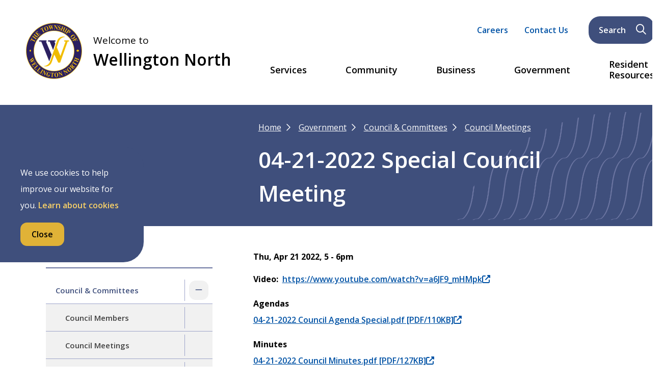

--- FILE ---
content_type: text/html; charset=UTF-8
request_url: https://www.wellington-north.com/government/council-committees/council-meetings/04-21-2022-special-council-meeting-0
body_size: 15136
content:
<!DOCTYPE html><html lang="en" dir="ltr" prefix="content: http://purl.org/rss/1.0/modules/content/ dc: http://purl.org/dc/terms/ foaf: http://xmlns.com/foaf/0.1/ og: http://ogp.me/ns# rdfs: http://www.w3.org/2000/01/rdf-schema# schema: http://schema.org/ sioc: http://rdfs.org/sioc/ns# sioct: http://rdfs.org/sioc/types# skos: http://www.w3.org/2004/02/skos/core# xsd: http://www.w3.org/2001/XMLSchema# "><head><meta charset="utf-8" /><noscript><style>form.antibot * :not(.antibot-message) { display: none !important; }</style></noscript><meta name="description" content="Join from a PC, Mac, iPad, iPhone or Android device: Please click this URL to join. https://us02web.zoom.us/j/83897422273 Webinar ID: 838 9742 2273 Or join by phone: 855 703 8985 (Toll Free) or 1 647 374 4685 (long distance charges may apply)" /><meta name="Generator" content="Drupal 10 (https://www.drupal.org)" /><meta name="MobileOptimized" content="width" /><meta name="HandheldFriendly" content="true" /><meta name="viewport" content="width=device-width, initial-scale=1.0" /><link rel="icon" href="/sites/default/files/wellington-favicon.png" type="image/png" /><link rel="canonical" href="https://www.wellington-north.com/government/council-committees/council-meetings/04-21-2022-special-council-meeting-0" /><link rel="shortlink" href="https://www.wellington-north.com/node/785" /><title>04-21-2022 Special Council Meeting | Township of Wellington North</title><link rel="stylesheet" media="all" href="/sites/default/files/css/css_UZahNtz8hfdVY9L_nQAmkcmLF4pjDTqQSDARUhm8B9I.css?delta=0&amp;language=en&amp;theme=wellington&amp;include=eJx1jUEOwjAMBD8U1SfeU5lkKVEdO4oTSnk9FQIJDlxWM3NZ372j0JkdIQq77z9c4M4LPERrILVWWPIDYYNI1qWb0iJ2ZvkuF9PuAfd-hJVSG5Vlems4REedOZWsFNfT50ktIdwyNqfXTsXSEAQHt3idueaZR7dopQo66E9_Ah-EUac" /><link rel="stylesheet" media="all" href="/sites/default/files/css/css_zmQDHy6M93axMkVyHtOkhBf3NTAcUNjR3QO3CfsNfLU.css?delta=1&amp;language=en&amp;theme=wellington&amp;include=eJx1jUEOwjAMBD8U1SfeU5lkKVEdO4oTSnk9FQIJDlxWM3NZ372j0JkdIQq77z9c4M4LPERrILVWWPIDYYNI1qWb0iJ2ZvkuF9PuAfd-hJVSG5Vlems4REedOZWsFNfT50ktIdwyNqfXTsXSEAQHt3idueaZR7dopQo66E9_Ah-EUac" /><link rel="stylesheet" media="all" href="//fonts.googleapis.com/css2?family=Open+Sans:wght@400;600;700" /><link rel="apple-touch-icon" href="/themes/custom/wellington/images/apple-touch.png" /> <script async src="https://www.googletagmanager.com/gtag/js?id=UA-53619607-6"></script><script>
window.dataLayer = window.dataLayer || [];
function gtag(){dataLayer.push(arguments);}
gtag('js', new Date());
gtag('config', 'UA-53619607-6');
</script></head><body class="government-council-committees-council-meetings-04-21-2022-special-council-meeting-0 p-nid--785 p-type--meeting path-node page-node-type-meeting"> <a href="#main-content" class="visually-hidden focusable a-skip-link">Skip to main content</a> <a href="#main-menu-wrapper" class="visually-hidden focusable a-skip-link">Skip to main menu</a> <a href="#footer" class="visually-hidden focusable a-skip-link">Skip to footer</a><div class="dialog-off-canvas-main-canvas" data-off-canvas-main-canvas> <header id="header" class="t-header t-header--desktop" role="banner"><div class="t-container"><div class="a-logo"><div class="region region-logo"><div id="block-wellington-branding" class="block block-system block-system-branding-block"> <a href="/" rel="home" class="site-logo"> <img src="/sites/default/files/north-wellington-logo.png" alt="Home" /> </a></div></div><div class="a-logo-copy"> <span class="a-logo-copy__small">Welcome&nbsp;to</span> <span class="a-logo-copy__large">Wellington&nbsp;North</span></div></div><div class="t-header__search-menu"><div class="t-header__search"><div class="m-menu-wrapper m-menu-wrapper--header" id="header-menu"><div class="region region-menu__header"> <nav role="navigation" aria-labelledby="block-wellington-headermenu-menu" id="block-wellington-headermenu" class="block block-menu navigation menu--header-menu"><h2 class="visually-hidden" id="block-wellington-headermenu-menu">Header menu</h2><ul class="m-menu"><li class="m-menu__item"><a href="https://www.wellington-north.com/government/employment-opportunities" class="m-menu__item-link">Careers</a></li><li class="m-menu__item"><a href="/contact-us" class="m-menu__item-link" data-drupal-link-system-path="node/86">Contact Us</a></li></ul> </nav></div></div><div class="m-search-form" id="search-form" aria-hidden="true"><div class="region region-search"><div class="views-exposed-form block block-views block-views-exposed-filter-blocksearch-page-1" data-drupal-selector="views-exposed-form-search-page-1" id="block-exposedformsearchpage-1"><form action="/search/site" method="get" id="views-exposed-form-search-page-1" accept-charset="UTF-8"><div class="form--inline clearfix"><div class="js-form-item form-item js-form-type-search-api-autocomplete form-type-search-api-autocomplete js-form-item-s form-item-s"> <label for="edit-s">Search</label> <input data-drupal-selector="edit-s" data-search-api-autocomplete-search="search" class="form-autocomplete form-text" data-autocomplete-path="/search_api_autocomplete/search?display=page_1&amp;&amp;filter=s" type="text" id="edit-s" name="s" value="" size="30" maxlength="128" /></div><div class="js-form-item form-item js-form-type-select form-type-select js-form-item-type form-item-type"> <label for="edit-type">Filter by type</label> <select data-drupal-selector="edit-type" id="edit-type" name="type" class="form-select"><option value="All" selected="selected">- Any -</option><option value="alert">Alert</option><option value="application_policy">Application/Policy</option><option value="bylaw">Bylaw</option><option value="committee">Committee</option><option value="contact">Contact</option><option value="council_member">Council Member</option><option value="event">Event</option><option value="facility_park">Facility/Park</option><option value="meeting">Meeting</option><option value="page">Page</option><option value="program">Program</option><option value="project">Project</option></select></div><div data-drupal-selector="edit-actions" class="form-actions js-form-wrapper form-wrapper" id="edit-actions"><input data-drupal-selector="edit-submit-search" type="submit" id="edit-submit-search" value="Search" class="button js-form-submit form-submit" /></div></div></form></div></div></div> <button class="a-search-form-trigger-open" aria-controls="search-form" aria-label="Expand the search form and focus on its text input" aria-expanded="false">Search<span class="fas fa-search"></span></button> <button class="a-search-form-trigger-close" aria-controls="search-form" aria-label="Collapse the search form and focus on its expand trigger" aria-expanded="true"><span class="fas fa-times"></span></button></div><div class="t-header__menu-wrapper" id="main-menu-wrapper"><div class="m-menu-wrapper m-menu-wrapper--main" id="main-menu"><div class="region region-menu"> <nav role="navigation" aria-labelledby="block-wellington-mainnavigation-menu" id="block-wellington-mainnavigation" class="block block-menu navigation menu--main"><h2 class="visually-hidden" id="block-wellington-mainnavigation-menu">Main navigation</h2><ul class="m-menu"><li class="m-menu__item m-menu__item--expanded"> <span class="m-menu__item-link-wrapper a-menu-link-wrapper a-menu-link-wrapper--parent"> <a href="/services" class="a-menu-link-wrapper__link" data-drupal-link-system-path="node/25">Services</a> <button class="a-menu-link-wrapper__trigger" aria-haspopup="true" aria-expanded="false" aria-label="Expand the Services section of the menu"></button> </span><ul class="m-menu"><li class="m-menu__item m-menu__item--expanded"> <span class="m-menu__item-link-wrapper a-menu-link-wrapper a-menu-link-wrapper--parent"> <a href="/services/building-planning-development" class="a-menu-link-wrapper__link" data-drupal-link-system-path="node/60">Building, Planning &amp; Development</a> <button class="a-menu-link-wrapper__trigger" aria-haspopup="true" aria-expanded="false" aria-label="Expand the Building, Planning &amp; Development section of the menu"></button> </span><ul class="m-menu"><li class="m-menu__item"> <span class="m-menu__item-link-wrapper a-menu-link-wrapper"><a href="/services/building-planning-development/building-permits" class="a-menu-link-wrapper__link" data-drupal-link-system-path="node/61">Building Permits</a></span></li><li class="m-menu__item"> <span class="m-menu__item-link-wrapper a-menu-link-wrapper"><a href="/services/building-planning-development/environmental-approvals" class="a-menu-link-wrapper__link" data-drupal-link-system-path="node/1426">Environmental Approvals</a></span></li></ul></li><li class="m-menu__item"> <span class="m-menu__item-link-wrapper a-menu-link-wrapper"><a href="/services/canine-control-and-kennels" class="a-menu-link-wrapper__link" data-drupal-link-system-path="node/818">Canine Control and Kennels</a></span></li><li class="m-menu__item"> <span class="m-menu__item-link-wrapper a-menu-link-wrapper"><a href="/services/cemeteries" class="a-menu-link-wrapper__link" data-drupal-link-system-path="node/52">Cemeteries</a></span></li><li class="m-menu__item"> <span class="m-menu__item-link-wrapper a-menu-link-wrapper"><a href="/services/emergency-paramedics-police" class="a-menu-link-wrapper__link" data-drupal-link-system-path="node/34">Emergency, Paramedics &amp; Police</a></span></li><li class="m-menu__item"> <span class="m-menu__item-link-wrapper a-menu-link-wrapper"><a href="/services/garbage-and-recycling" class="a-menu-link-wrapper__link" data-drupal-link-system-path="node/38">Garbage and Recycling</a></span></li><li class="m-menu__item"> <span class="m-menu__item-link-wrapper a-menu-link-wrapper"><a href="/services/marriage-licenses-and-civil-ceremonies" class="a-menu-link-wrapper__link" data-drupal-link-system-path="node/803">Marriage Licenses and Civil Ceremonies</a></span></li><li class="m-menu__item"> <span class="m-menu__item-link-wrapper a-menu-link-wrapper"><a href="/services/municipal-drains" class="a-menu-link-wrapper__link" data-drupal-link-system-path="node/730">Municipal Drains</a></span></li><li class="m-menu__item m-menu__item--expanded"> <span class="m-menu__item-link-wrapper a-menu-link-wrapper a-menu-link-wrapper--parent"> <a href="/services/roads-division" class="a-menu-link-wrapper__link" data-drupal-link-system-path="node/31">Roads Division</a> <button class="a-menu-link-wrapper__trigger" aria-haspopup="true" aria-expanded="false" aria-label="Expand the Roads Division section of the menu"></button> </span><ul class="m-menu"><li class="m-menu__item"> <span class="m-menu__item-link-wrapper a-menu-link-wrapper"><a href="/services/transportation-services/seasonal-maintenance" class="a-menu-link-wrapper__link" data-drupal-link-system-path="node/32">Seasonal Maintenance</a></span></li><li class="m-menu__item"> <span class="m-menu__item-link-wrapper a-menu-link-wrapper"><a href="/snowremoval" class="a-menu-link-wrapper__link" data-drupal-link-system-path="node/1776">Snow Removal</a></span></li><li class="m-menu__item"> <span class="m-menu__item-link-wrapper a-menu-link-wrapper"><a href="/services/roads-division/traffic-calming-pilot-program" class="a-menu-link-wrapper__link" data-drupal-link-system-path="node/1942">Traffic Calming Pilot Program</a></span></li></ul></li><li class="m-menu__item m-menu__item--expanded"> <span class="m-menu__item-link-wrapper a-menu-link-wrapper a-menu-link-wrapper--parent"> <a href="/services/water-and-sewer" class="a-menu-link-wrapper__link" data-drupal-link-system-path="node/26">Water and Sewer</a> <button class="a-menu-link-wrapper__trigger" aria-haspopup="true" aria-expanded="false" aria-label="Expand the Water and Sewer section of the menu"></button> </span><ul class="m-menu"><li class="m-menu__item"> <span class="m-menu__item-link-wrapper a-menu-link-wrapper"><a href="/services/water-and-sewer/water-sewer-billingrates" class="a-menu-link-wrapper__link" data-drupal-link-system-path="node/27">Water &amp; Sewer Billing/Rates</a></span></li><li class="m-menu__item"> <span class="m-menu__item-link-wrapper a-menu-link-wrapper"><a href="/services/water-and-sewer/drinking-water" class="a-menu-link-wrapper__link" data-drupal-link-system-path="node/28">Drinking Water</a></span></li><li class="m-menu__item"> <span class="m-menu__item-link-wrapper a-menu-link-wrapper"><a href="/services/water-and-sewer/water-sewer-servicing" class="a-menu-link-wrapper__link" data-drupal-link-system-path="node/29">Water &amp; Sewer Servicing</a></span></li><li class="m-menu__item"> <span class="m-menu__item-link-wrapper a-menu-link-wrapper"><a href="/services/environmental-services/wastewater" class="a-menu-link-wrapper__link" data-drupal-link-system-path="node/30">Wastewater</a></span></li></ul></li><li class="m-menu__item m-menu__item--expanded"> <span class="m-menu__item-link-wrapper a-menu-link-wrapper"><a href="/services/wellington-north-fire-services" class="a-menu-link-wrapper__link" data-drupal-link-system-path="node/37">Wellington North Fire Services</a></span></li></ul></li><li class="m-menu__item m-menu__item--expanded"> <span class="m-menu__item-link-wrapper a-menu-link-wrapper a-menu-link-wrapper--parent"> <a href="/community" class="a-menu-link-wrapper__link" data-drupal-link-system-path="node/41">Community</a> <button class="a-menu-link-wrapper__trigger" aria-haspopup="true" aria-expanded="false" aria-label="Expand the Community section of the menu"></button> </span><ul class="m-menu"><li class="m-menu__item m-menu__item--expanded"> <span class="m-menu__item-link-wrapper a-menu-link-wrapper a-menu-link-wrapper--parent"> <a href="/community/recreation-services" class="a-menu-link-wrapper__link" data-drupal-link-system-path="node/646">Recreation Services</a> <button class="a-menu-link-wrapper__trigger" aria-haspopup="true" aria-expanded="false" aria-label="Expand the Recreation Services section of the menu"></button> </span><ul class="m-menu"><li class="m-menu__item"> <span class="m-menu__item-link-wrapper a-menu-link-wrapper"><a href="/recreationuseraccount" class="a-menu-link-wrapper__link" data-drupal-link-system-path="node/1503">Recreation User Account</a></span></li><li class="m-menu__item"> <span class="m-menu__item-link-wrapper a-menu-link-wrapper"><a href="/community/recreation-services/facilities" class="a-menu-link-wrapper__link" data-drupal-link-system-path="node/44">Facilities</a></span></li><li class="m-menu__item"> <span class="m-menu__item-link-wrapper a-menu-link-wrapper"><a href="/community/recreation-services/sports-fields" class="a-menu-link-wrapper__link" data-drupal-link-system-path="node/43">Sports Fields</a></span></li><li class="m-menu__item"> <span class="m-menu__item-link-wrapper a-menu-link-wrapper"><a href="/community/recreation-services/parks-playgrounds-trails" class="a-menu-link-wrapper__link" data-drupal-link-system-path="node/42">Parks, Playgrounds &amp; Trails</a></span></li><li class="m-menu__item"> <span class="m-menu__item-link-wrapper a-menu-link-wrapper"><a href="/community/recreation-services/recreation-master-plan" class="a-menu-link-wrapper__link" data-drupal-link-system-path="node/647">Recreation Master Plan</a></span></li></ul></li><li class="m-menu__item m-menu__item--expanded"> <span class="m-menu__item-link-wrapper a-menu-link-wrapper a-menu-link-wrapper--parent"> <a href="/community/programs-activities" class="a-menu-link-wrapper__link" data-drupal-link-system-path="node/45">Programs &amp; Activities</a> <button class="a-menu-link-wrapper__trigger" aria-haspopup="true" aria-expanded="false" aria-label="Expand the Programs &amp; Activities section of the menu"></button> </span><ul class="m-menu"><li class="m-menu__item"> <span class="m-menu__item-link-wrapper a-menu-link-wrapper"><a href="/community/programs-activities/pickleball-program" class="a-menu-link-wrapper__link" data-drupal-link-system-path="node/846">Pickleball Program</a></span></li><li class="m-menu__item"> <span class="m-menu__item-link-wrapper a-menu-link-wrapper"><a href="/community/programs-activities/indoor-walking" class="a-menu-link-wrapper__link" data-drupal-link-system-path="node/636">Indoor Walking</a></span></li><li class="m-menu__item"> <span class="m-menu__item-link-wrapper a-menu-link-wrapper"><a href="/community/programs-activities/public-skating-and-ice-programs" class="a-menu-link-wrapper__link" data-drupal-link-system-path="node/635">Public Skating and Ice Programs</a></span></li><li class="m-menu__item"> <span class="m-menu__item-link-wrapper a-menu-link-wrapper"><a href="/community/programs-activities/seniors-programs" class="a-menu-link-wrapper__link" data-drupal-link-system-path="node/1703">Seniors Programs</a></span></li></ul></li><li class="m-menu__item m-menu__item--expanded"> <span class="m-menu__item-link-wrapper a-menu-link-wrapper a-menu-link-wrapper--parent"> <a href="/community/community-groups" class="a-menu-link-wrapper__link" data-drupal-link-system-path="node/46">Community Groups</a> <button class="a-menu-link-wrapper__trigger" aria-haspopup="true" aria-expanded="false" aria-label="Expand the Community Groups section of the menu"></button> </span><ul class="m-menu"><li class="m-menu__item"> <span class="m-menu__item-link-wrapper a-menu-link-wrapper"><a href="/community/community-groups/funding-opportunities" class="a-menu-link-wrapper__link" data-drupal-link-system-path="node/47">Funding Opportunities</a></span></li><li class="m-menu__item"> <span class="m-menu__item-link-wrapper a-menu-link-wrapper"><a href="/community/community-groups/volunteer" class="a-menu-link-wrapper__link" data-drupal-link-system-path="node/48">Volunteer</a></span></li></ul></li><li class="m-menu__item m-menu__item--expanded"> <span class="m-menu__item-link-wrapper a-menu-link-wrapper a-menu-link-wrapper--parent"> <a href="/community/culture" class="a-menu-link-wrapper__link" data-drupal-link-system-path="node/723">Culture</a> <button class="a-menu-link-wrapper__trigger" aria-haspopup="true" aria-expanded="false" aria-label="Expand the Culture section of the menu"></button> </span><ul class="m-menu"><li class="m-menu__item"> <span class="m-menu__item-link-wrapper a-menu-link-wrapper"><a href="/community/culture/lynes-blacksmith-shop" class="a-menu-link-wrapper__link" data-drupal-link-system-path="node/724">Lynes Blacksmith Shop</a></span></li><li class="m-menu__item"> <span class="m-menu__item-link-wrapper a-menu-link-wrapper"><a href="/community/culture/cultural-planning" class="a-menu-link-wrapper__link" data-drupal-link-system-path="node/50">Cultural Planning</a></span></li><li class="m-menu__item"> <span class="m-menu__item-link-wrapper a-menu-link-wrapper"><a href="/community/culture/cultural-events-funding" class="a-menu-link-wrapper__link" data-drupal-link-system-path="node/771">Cultural Events Funding</a></span></li><li class="m-menu__item"> <span class="m-menu__item-link-wrapper a-menu-link-wrapper"><a href="/community/culture/cultural-moments" class="a-menu-link-wrapper__link" data-drupal-link-system-path="node/770">Cultural Moments</a></span></li></ul></li><li class="m-menu__item m-menu__item--expanded"> <span class="m-menu__item-link-wrapper a-menu-link-wrapper a-menu-link-wrapper--parent"> <a href="/community/history" class="a-menu-link-wrapper__link" data-drupal-link-system-path="node/49">History</a> <button class="a-menu-link-wrapper__trigger" aria-haspopup="true" aria-expanded="false" aria-label="Expand the History section of the menu"></button> </span><ul class="m-menu"><li class="m-menu__item"> <span class="m-menu__item-link-wrapper a-menu-link-wrapper"><a href="/community/history/former-township-arthur" class="a-menu-link-wrapper__link" data-drupal-link-system-path="node/741">Former Township of Arthur</a></span></li><li class="m-menu__item"> <span class="m-menu__item-link-wrapper a-menu-link-wrapper"><a href="/community/history/former-village-arthur" class="a-menu-link-wrapper__link" data-drupal-link-system-path="node/742">Former Village of Arthur</a></span></li><li class="m-menu__item"> <span class="m-menu__item-link-wrapper a-menu-link-wrapper"><a href="/community/history/former-town-mount-forest" class="a-menu-link-wrapper__link" data-drupal-link-system-path="node/743">Former Town of Mount Forest</a></span></li><li class="m-menu__item"> <span class="m-menu__item-link-wrapper a-menu-link-wrapper"><a href="/community/history/former-township-west-luther" class="a-menu-link-wrapper__link" data-drupal-link-system-path="node/744">Former Township of West Luther</a></span></li><li class="m-menu__item"> <span class="m-menu__item-link-wrapper a-menu-link-wrapper"><a href="https://www.wellington-north.com/community/history/township-wellington-north" class="a-menu-link-wrapper__link">Township of Wellington North</a></span></li><li class="m-menu__item"> <span class="m-menu__item-link-wrapper a-menu-link-wrapper"><a href="https://www.wellington-north.com/community/history/indigenous-peoples-wellington-north" class="a-menu-link-wrapper__link">History of Indigenous Peoples in Wellington North</a></span></li></ul></li><li class="m-menu__item"> <span class="m-menu__item-link-wrapper a-menu-link-wrapper"><a href="/community/moving-wellington-north" class="a-menu-link-wrapper__link" data-drupal-link-system-path="node/56">Moving to Wellington North</a></span></li><li class="m-menu__item"> <span class="m-menu__item-link-wrapper a-menu-link-wrapper"><a href="/community/year-review-2022" class="a-menu-link-wrapper__link" data-drupal-link-system-path="node/1330">Year in Review </a></span></li><li class="m-menu__item"> <span class="m-menu__item-link-wrapper a-menu-link-wrapper"><a href="/community/all-are-welcome-here-contest" class="a-menu-link-wrapper__link" data-drupal-link-system-path="node/1975">All are Welcome Here Contest </a></span></li></ul></li><li class="m-menu__item m-menu__item--expanded"> <span class="m-menu__item-link-wrapper a-menu-link-wrapper a-menu-link-wrapper--parent"> <a href="/business" class="a-menu-link-wrapper__link" data-drupal-link-system-path="node/57">Business</a> <button class="a-menu-link-wrapper__trigger" aria-haspopup="true" aria-expanded="false" aria-label="Expand the Business section of the menu"></button> </span><ul class="m-menu"><li class="m-menu__item"> <span class="m-menu__item-link-wrapper a-menu-link-wrapper"><a href="https://wellington-north.bidsandtenders.ca/Module/Tenders/en/Home/BidsHomepage" class="a-menu-link-wrapper__link">Bids &amp; Tenders</a></span></li><li class="m-menu__item m-menu__item--expanded"> <span class="m-menu__item-link-wrapper a-menu-link-wrapper a-menu-link-wrapper--parent"> <a href="/business/economic-development" class="a-menu-link-wrapper__link" data-drupal-link-system-path="node/62">Economic Development</a> <button class="a-menu-link-wrapper__trigger" aria-haspopup="true" aria-expanded="false" aria-label="Expand the Economic Development section of the menu"></button> </span><ul class="m-menu"><li class="m-menu__item"> <span class="m-menu__item-link-wrapper a-menu-link-wrapper"><a href="/business/economic-development/business-resources" class="a-menu-link-wrapper__link" data-drupal-link-system-path="node/65">Business Resources</a></span></li><li class="m-menu__item"> <span class="m-menu__item-link-wrapper a-menu-link-wrapper"><a href="/business/economic-development/business-retention-expansion" class="a-menu-link-wrapper__link" data-drupal-link-system-path="node/63">Business Retention &amp; Expansion</a></span></li><li class="m-menu__item"> <span class="m-menu__item-link-wrapper a-menu-link-wrapper"><a href="/business/economic-development/financial-incentive-programs" class="a-menu-link-wrapper__link" data-drupal-link-system-path="node/64">Financial Incentive Programs</a></span></li><li class="m-menu__item"> <span class="m-menu__item-link-wrapper a-menu-link-wrapper"><a href="https://townfolio.co/on/wellington-north/demographics" class="a-menu-link-wrapper__link">Community Profile</a></span></li><li class="m-menu__item"> <span class="m-menu__item-link-wrapper a-menu-link-wrapper"><a href="/business/economic-development/saugeen-connects" class="a-menu-link-wrapper__link" data-drupal-link-system-path="node/721">Saugeen Connects</a></span></li></ul></li><li class="m-menu__item m-menu__item--expanded"> <span class="m-menu__item-link-wrapper a-menu-link-wrapper a-menu-link-wrapper--parent"> <a href="/business/agriculture" class="a-menu-link-wrapper__link" data-drupal-link-system-path="node/66">Agriculture</a> <button class="a-menu-link-wrapper__trigger" aria-haspopup="true" aria-expanded="false" aria-label="Expand the Agriculture section of the menu"></button> </span><ul class="m-menu"><li class="m-menu__item"> <span class="m-menu__item-link-wrapper a-menu-link-wrapper"><a href="/business/agriculture/farmers-market" class="a-menu-link-wrapper__link" data-drupal-link-system-path="node/719">Farmers&#039; Market</a></span></li><li class="m-menu__item"> <span class="m-menu__item-link-wrapper a-menu-link-wrapper"><a href="/business/agriculture/farm-safety" class="a-menu-link-wrapper__link" data-drupal-link-system-path="node/67">Farm Safety</a></span></li></ul></li><li class="m-menu__item"> <span class="m-menu__item-link-wrapper a-menu-link-wrapper"><a href="/business/industrial-land" class="a-menu-link-wrapper__link" data-drupal-link-system-path="node/69">Industrial Land</a></span></li></ul></li><li class="m-menu__item m-menu__item--expanded m-menu__item--active-trail"> <span class="m-menu__item-link-wrapper a-menu-link-wrapper a-menu-link-wrapper--parent"> <a href="/government" class="a-menu-link-wrapper__link" data-drupal-link-system-path="node/70">Government</a> <button class="a-menu-link-wrapper__trigger" aria-haspopup="true" aria-expanded="false" aria-label="Expand the Government section of the menu"></button> </span><ul class="m-menu"><li class="m-menu__item m-menu__item--expanded m-menu__item--active-trail"> <span class="m-menu__item-link-wrapper a-menu-link-wrapper a-menu-link-wrapper--parent"> <a href="/government/council-committees" class="a-menu-link-wrapper__link" data-drupal-link-system-path="node/71">Council &amp; Committees</a> <button class="a-menu-link-wrapper__trigger" aria-haspopup="true" aria-expanded="false" aria-label="Expand the Council &amp; Committees section of the menu"></button> </span><ul class="m-menu"><li class="m-menu__item"> <span class="m-menu__item-link-wrapper a-menu-link-wrapper"><a href="/government/council-committees/council-members" class="a-menu-link-wrapper__link" data-drupal-link-system-path="node/72">Council Members</a></span></li><li class="m-menu__item m-menu__item--active-trail"> <span class="m-menu__item-link-wrapper a-menu-link-wrapper"><a href="/government/council-committees/council-meetings" class="a-menu-link-wrapper__link" data-drupal-link-system-path="node/73">Council Meetings</a></span></li><li class="m-menu__item m-menu__item--collapsed"> <span class="m-menu__item-link-wrapper a-menu-link-wrapper"><a href="/government/council-committees/agendas-minutes" class="a-menu-link-wrapper__link" data-drupal-link-system-path="node/641">Agendas &amp; Minutes</a></span></li><li class="m-menu__item"> <span class="m-menu__item-link-wrapper a-menu-link-wrapper"><a href="/videosofcouncilmeetings" class="a-menu-link-wrapper__link" data-drupal-link-system-path="node/1700">Videos of Council Meetings</a></span></li><li class="m-menu__item"> <span class="m-menu__item-link-wrapper a-menu-link-wrapper"><a href="/government/council-committees/committees-council" class="a-menu-link-wrapper__link" data-drupal-link-system-path="node/74">Committees of Council</a></span></li><li class="m-menu__item"> <span class="m-menu__item-link-wrapper a-menu-link-wrapper"><a href="/government/council-committees/accountability-transparency" class="a-menu-link-wrapper__link" data-drupal-link-system-path="node/722">Code of Conduct / Accountability and Transparency</a></span></li></ul></li><li class="m-menu__item"> <span class="m-menu__item-link-wrapper a-menu-link-wrapper"><a href="/government/public-meeting-hearing-notices" class="a-menu-link-wrapper__link" data-drupal-link-system-path="node/82">Public Meeting / Hearing Notices</a></span></li><li class="m-menu__item"> <span class="m-menu__item-link-wrapper a-menu-link-wrapper"><a href="/government/2024-strategic-plan" class="a-menu-link-wrapper__link" data-drupal-link-system-path="node/1510">2024 Strategic Plan</a></span></li><li class="m-menu__item"> <span class="m-menu__item-link-wrapper a-menu-link-wrapper"><a href="/government/municipal-election" class="a-menu-link-wrapper__link" data-drupal-link-system-path="node/629">Municipal Election</a></span></li><li class="m-menu__item m-menu__item--expanded"> <span class="m-menu__item-link-wrapper a-menu-link-wrapper a-menu-link-wrapper--parent"> <a href="/government/budgets-finance" class="a-menu-link-wrapper__link" data-drupal-link-system-path="node/626">Budgets &amp; Finance</a> <button class="a-menu-link-wrapper__trigger" aria-haspopup="true" aria-expanded="false" aria-label="Expand the Budgets &amp; Finance section of the menu"></button> </span><ul class="m-menu"><li class="m-menu__item"> <span class="m-menu__item-link-wrapper a-menu-link-wrapper"><a href="/government/budgets-finance/annual-budget" class="a-menu-link-wrapper__link" data-drupal-link-system-path="node/75">Annual Budget</a></span></li><li class="m-menu__item"> <span class="m-menu__item-link-wrapper a-menu-link-wrapper"><a href="/government/budgets-finance/property-taxes" class="a-menu-link-wrapper__link" data-drupal-link-system-path="node/76">Property Taxes</a></span></li><li class="m-menu__item"> <span class="m-menu__item-link-wrapper a-menu-link-wrapper"><a href="/government/budgets-finance/financial-statements" class="a-menu-link-wrapper__link" data-drupal-link-system-path="node/627">Financial Statements</a></span></li><li class="m-menu__item"> <span class="m-menu__item-link-wrapper a-menu-link-wrapper"><a href="/government/budgets-finance/other-items-initiatives" class="a-menu-link-wrapper__link" data-drupal-link-system-path="node/710">Other Items &amp; Initiatives</a></span></li></ul></li><li class="m-menu__item"> <span class="m-menu__item-link-wrapper a-menu-link-wrapper"><a href="/government/applications-permits-licenses" class="a-menu-link-wrapper__link" data-drupal-link-system-path="node/77">Applications for Permits &amp; Licenses</a></span></li><li class="m-menu__item"> <span class="m-menu__item-link-wrapper a-menu-link-wrapper"><a href="/government/policy-procedures" class="a-menu-link-wrapper__link" data-drupal-link-system-path="node/83">Policy &amp; Procedures</a></span></li><li class="m-menu__item"> <span class="m-menu__item-link-wrapper a-menu-link-wrapper"><a href="/government/laws" class="a-menu-link-wrapper__link" data-drupal-link-system-path="node/78">By-laws</a></span></li><li class="m-menu__item m-menu__item--expanded"> <span class="m-menu__item-link-wrapper a-menu-link-wrapper a-menu-link-wrapper--parent"> <a href="/government/law-enforcement" class="a-menu-link-wrapper__link" data-drupal-link-system-path="node/628">By-law Enforcement</a> <button class="a-menu-link-wrapper__trigger" aria-haspopup="true" aria-expanded="false" aria-label="Expand the By-law Enforcement section of the menu"></button> </span><ul class="m-menu"><li class="m-menu__item"> <span class="m-menu__item-link-wrapper a-menu-link-wrapper"><a href="/government/law-enforcement/report-issue" class="a-menu-link-wrapper__link" data-drupal-link-system-path="node/1518">Report an Issue</a></span></li></ul></li><li class="m-menu__item m-menu__item--expanded"> <span class="m-menu__item-link-wrapper a-menu-link-wrapper a-menu-link-wrapper--parent"> <a href="/government/capital-projects" class="a-menu-link-wrapper__link" data-drupal-link-system-path="node/79">Capital Projects</a> <button class="a-menu-link-wrapper__trigger" aria-haspopup="true" aria-expanded="false" aria-label="Expand the Capital Projects section of the menu"></button> </span><ul class="m-menu"><li class="m-menu__item"> <span class="m-menu__item-link-wrapper a-menu-link-wrapper"><a href="/government/capital-projects/completed-capital-projects" class="a-menu-link-wrapper__link" data-drupal-link-system-path="node/1595">Completed Capital Projects</a></span></li><li class="m-menu__item"> <span class="m-menu__item-link-wrapper a-menu-link-wrapper"><a href="/government/capital-projects/mount-forest-outdoor-pool" class="a-menu-link-wrapper__link" data-drupal-link-system-path="node/1427">Mount Forest Outdoor Pool</a></span></li><li class="m-menu__item"> <span class="m-menu__item-link-wrapper a-menu-link-wrapper"><a href="/government/capital-projects/public-information-centre" class="a-menu-link-wrapper__link" data-drupal-link-system-path="node/1469">Public Information Centre</a></span></li></ul></li><li class="m-menu__item"> <span class="m-menu__item-link-wrapper a-menu-link-wrapper"><a href="/government/employment-opportunities" class="a-menu-link-wrapper__link" data-drupal-link-system-path="node/87">Employment Opportunities</a></span></li><li class="m-menu__item m-menu__item--expanded"> <span class="m-menu__item-link-wrapper a-menu-link-wrapper a-menu-link-wrapper--parent"> <a href="/government/background-studies-and-plans" class="a-menu-link-wrapper__link" data-drupal-link-system-path="node/797">Background Studies and Plans</a> <button class="a-menu-link-wrapper__trigger" aria-haspopup="true" aria-expanded="false" aria-label="Expand the Background Studies and Plans section of the menu"></button> </span><ul class="m-menu"><li class="m-menu__item"> <span class="m-menu__item-link-wrapper a-menu-link-wrapper"><a href="/government/background-studies-and-plans/corporate-strategic-plan" class="a-menu-link-wrapper__link" data-drupal-link-system-path="node/749">Corporate Strategic Plan</a></span></li><li class="m-menu__item"> <span class="m-menu__item-link-wrapper a-menu-link-wrapper"><a href="/government/background-studies-and-plans/community-growth-plan" class="a-menu-link-wrapper__link" data-drupal-link-system-path="node/727">Community Growth Plan</a></span></li><li class="m-menu__item"> <span class="m-menu__item-link-wrapper a-menu-link-wrapper"><a href="/government/background-studies-and-plans/development-charge-background-study" class="a-menu-link-wrapper__link" data-drupal-link-system-path="node/798">Development Charge Background Study</a></span></li></ul></li><li class="m-menu__item"> <span class="m-menu__item-link-wrapper a-menu-link-wrapper"><a href="/government/designated-heritage-properties" title="Designated buildings, structures and cultural heritage landscapes are protected by a heritage designation bylaw under the Ontario Heritage Act, or have been deemed to have Provincial significance." class="a-menu-link-wrapper__link" data-drupal-link-system-path="node/1481">Designated Heritage Properties</a></span></li><li class="m-menu__item"> <span class="m-menu__item-link-wrapper a-menu-link-wrapper"><a href="/government/accessibility" class="a-menu-link-wrapper__link" data-drupal-link-system-path="node/1652">Accessibility</a></span></li></ul></li><li class="m-menu__item m-menu__item--expanded"> <span class="m-menu__item-link-wrapper a-menu-link-wrapper a-menu-link-wrapper--parent"> <a href="/resident-resources" class="a-menu-link-wrapper__link" data-drupal-link-system-path="node/1905">Resident Resources</a> <button class="a-menu-link-wrapper__trigger" aria-haspopup="true" aria-expanded="false" aria-label="Expand the Resident Resources section of the menu"></button> </span><ul class="m-menu"><li class="m-menu__item"> <span class="m-menu__item-link-wrapper a-menu-link-wrapper"><a href="/goodneighbour" class="a-menu-link-wrapper__link" data-drupal-link-system-path="node/1902">Be a Good Neighbour</a></span></li><li class="m-menu__item"> <span class="m-menu__item-link-wrapper a-menu-link-wrapper"><a href="/resident-resources/building-safer-wellington-north" class="a-menu-link-wrapper__link" data-drupal-link-system-path="node/1967">Building a Safer Wellington North</a></span></li><li class="m-menu__item"> <span class="m-menu__item-link-wrapper a-menu-link-wrapper"><a href="/FAQ" title="Frequently Asked Questions" class="a-menu-link-wrapper__link" data-drupal-link-system-path="node/1900">FAQ</a></span></li><li class="m-menu__item"> <span class="m-menu__item-link-wrapper a-menu-link-wrapper"><a href="/walkridecrosssafely" class="a-menu-link-wrapper__link" data-drupal-link-system-path="node/1903">Walk, Ride, and Cross Safely</a></span></li></ul></li></ul> </nav></div></div></div></div></div></header><header id="header" class="t-header t-header--mobile" role="banner"><div class="t-container"><div class="a-logo"><div class="region region-logo"><div id="block-wellington-branding" class="block block-system block-system-branding-block"> <a href="/" rel="home" class="site-logo"> <img src="/sites/default/files/north-wellington-logo.png" alt="Home" /> </a></div></div><div class="a-logo-copy"> <span class="a-logo-copy__small">Welcome to</span> <span class="a-logo-copy__large">Wellington North</span></div></div> <button class="a-search-form-trigger-open" aria-controls="search-form-mobile" aria-label="Expand the search form and focus on its text input" aria-expanded="false">Search<span class="fas fa-search"></span></button> <button class="a-search-form-trigger-close" aria-controls="search-form-mobile" aria-label="Collapse the search form and focus on its expand trigger" aria-expanded="true">Close<span class="fas fa-times"></span></button> <button class="a-menu-trigger a-button" aria-haspopup="true" aria-expanded="false" aria-controls="menu-search-wrapper" title="Expand the menu"><span class="a-menu-trigger__label a-menu-trigger__label--open">Menu <span class="fas fa-bars"></span></span><span class="a-menu-trigger__label a-menu-trigger__label--close">Close<span class="fas fa-times"></span></span></button></div><div class="m-search-form m-search-form--mobile" id="search-form-mobile" aria-hidden="true"><div class="region region-search"><div class="views-exposed-form block block-views block-views-exposed-filter-blocksearch-page-1" data-drupal-selector="views-exposed-form-search-page-1" id="block-exposedformsearchpage-1"><form action="/search/site" method="get" id="views-exposed-form-search-page-1" accept-charset="UTF-8"><div class="form--inline clearfix"><div class="js-form-item form-item js-form-type-search-api-autocomplete form-type-search-api-autocomplete js-form-item-s form-item-s"> <label for="edit-s">Search</label> <input data-drupal-selector="edit-s" data-search-api-autocomplete-search="search" class="form-autocomplete form-text" data-autocomplete-path="/search_api_autocomplete/search?display=page_1&amp;&amp;filter=s" type="text" id="edit-s" name="s" value="" size="30" maxlength="128" /></div><div class="js-form-item form-item js-form-type-select form-type-select js-form-item-type form-item-type"> <label for="edit-type">Filter by type</label> <select data-drupal-selector="edit-type" id="edit-type" name="type" class="form-select"><option value="All" selected="selected">- Any -</option><option value="alert">Alert</option><option value="application_policy">Application/Policy</option><option value="bylaw">Bylaw</option><option value="committee">Committee</option><option value="contact">Contact</option><option value="council_member">Council Member</option><option value="event">Event</option><option value="facility_park">Facility/Park</option><option value="meeting">Meeting</option><option value="page">Page</option><option value="program">Program</option><option value="project">Project</option></select></div><div data-drupal-selector="edit-actions" class="form-actions js-form-wrapper form-wrapper" id="edit-actions"><input data-drupal-selector="edit-submit-search" type="submit" id="edit-submit-search" value="Search" class="button js-form-submit form-submit" /></div></div></form></div></div></div><div class="o-mobile-menu__wrapper" id="menu-search-wrapper" aria-hidden="true"><div class="o-mobile-menu__main-menu m-menu-wrapper m-menu-wrapper--main" id="main-menu"><div class="region region-menu"> <nav role="navigation" aria-labelledby="block-wellington-mainnavigation-menu" id="block-wellington-mainnavigation" class="block block-menu navigation menu--main"><h2 class="visually-hidden" id="block-wellington-mainnavigation-menu">Main navigation</h2><ul class="m-menu"><li class="m-menu__item m-menu__item--expanded"> <span class="m-menu__item-link-wrapper a-menu-link-wrapper a-menu-link-wrapper--parent"> <a href="/services" class="a-menu-link-wrapper__link" data-drupal-link-system-path="node/25">Services</a> <button class="a-menu-link-wrapper__trigger" aria-haspopup="true" aria-expanded="false" aria-label="Expand the Services section of the menu"></button> </span><ul class="m-menu"><li class="m-menu__item m-menu__item--expanded"> <span class="m-menu__item-link-wrapper a-menu-link-wrapper a-menu-link-wrapper--parent"> <a href="/services/building-planning-development" class="a-menu-link-wrapper__link" data-drupal-link-system-path="node/60">Building, Planning &amp; Development</a> <button class="a-menu-link-wrapper__trigger" aria-haspopup="true" aria-expanded="false" aria-label="Expand the Building, Planning &amp; Development section of the menu"></button> </span><ul class="m-menu"><li class="m-menu__item"> <span class="m-menu__item-link-wrapper a-menu-link-wrapper"><a href="/services/building-planning-development/building-permits" class="a-menu-link-wrapper__link" data-drupal-link-system-path="node/61">Building Permits</a></span></li><li class="m-menu__item"> <span class="m-menu__item-link-wrapper a-menu-link-wrapper"><a href="/services/building-planning-development/environmental-approvals" class="a-menu-link-wrapper__link" data-drupal-link-system-path="node/1426">Environmental Approvals</a></span></li></ul></li><li class="m-menu__item"> <span class="m-menu__item-link-wrapper a-menu-link-wrapper"><a href="/services/canine-control-and-kennels" class="a-menu-link-wrapper__link" data-drupal-link-system-path="node/818">Canine Control and Kennels</a></span></li><li class="m-menu__item"> <span class="m-menu__item-link-wrapper a-menu-link-wrapper"><a href="/services/cemeteries" class="a-menu-link-wrapper__link" data-drupal-link-system-path="node/52">Cemeteries</a></span></li><li class="m-menu__item"> <span class="m-menu__item-link-wrapper a-menu-link-wrapper"><a href="/services/emergency-paramedics-police" class="a-menu-link-wrapper__link" data-drupal-link-system-path="node/34">Emergency, Paramedics &amp; Police</a></span></li><li class="m-menu__item"> <span class="m-menu__item-link-wrapper a-menu-link-wrapper"><a href="/services/garbage-and-recycling" class="a-menu-link-wrapper__link" data-drupal-link-system-path="node/38">Garbage and Recycling</a></span></li><li class="m-menu__item"> <span class="m-menu__item-link-wrapper a-menu-link-wrapper"><a href="/services/marriage-licenses-and-civil-ceremonies" class="a-menu-link-wrapper__link" data-drupal-link-system-path="node/803">Marriage Licenses and Civil Ceremonies</a></span></li><li class="m-menu__item"> <span class="m-menu__item-link-wrapper a-menu-link-wrapper"><a href="/services/municipal-drains" class="a-menu-link-wrapper__link" data-drupal-link-system-path="node/730">Municipal Drains</a></span></li><li class="m-menu__item m-menu__item--expanded"> <span class="m-menu__item-link-wrapper a-menu-link-wrapper a-menu-link-wrapper--parent"> <a href="/services/roads-division" class="a-menu-link-wrapper__link" data-drupal-link-system-path="node/31">Roads Division</a> <button class="a-menu-link-wrapper__trigger" aria-haspopup="true" aria-expanded="false" aria-label="Expand the Roads Division section of the menu"></button> </span><ul class="m-menu"><li class="m-menu__item"> <span class="m-menu__item-link-wrapper a-menu-link-wrapper"><a href="/services/transportation-services/seasonal-maintenance" class="a-menu-link-wrapper__link" data-drupal-link-system-path="node/32">Seasonal Maintenance</a></span></li><li class="m-menu__item"> <span class="m-menu__item-link-wrapper a-menu-link-wrapper"><a href="/snowremoval" class="a-menu-link-wrapper__link" data-drupal-link-system-path="node/1776">Snow Removal</a></span></li><li class="m-menu__item"> <span class="m-menu__item-link-wrapper a-menu-link-wrapper"><a href="/services/roads-division/traffic-calming-pilot-program" class="a-menu-link-wrapper__link" data-drupal-link-system-path="node/1942">Traffic Calming Pilot Program</a></span></li></ul></li><li class="m-menu__item m-menu__item--expanded"> <span class="m-menu__item-link-wrapper a-menu-link-wrapper a-menu-link-wrapper--parent"> <a href="/services/water-and-sewer" class="a-menu-link-wrapper__link" data-drupal-link-system-path="node/26">Water and Sewer</a> <button class="a-menu-link-wrapper__trigger" aria-haspopup="true" aria-expanded="false" aria-label="Expand the Water and Sewer section of the menu"></button> </span><ul class="m-menu"><li class="m-menu__item"> <span class="m-menu__item-link-wrapper a-menu-link-wrapper"><a href="/services/water-and-sewer/water-sewer-billingrates" class="a-menu-link-wrapper__link" data-drupal-link-system-path="node/27">Water &amp; Sewer Billing/Rates</a></span></li><li class="m-menu__item"> <span class="m-menu__item-link-wrapper a-menu-link-wrapper"><a href="/services/water-and-sewer/drinking-water" class="a-menu-link-wrapper__link" data-drupal-link-system-path="node/28">Drinking Water</a></span></li><li class="m-menu__item"> <span class="m-menu__item-link-wrapper a-menu-link-wrapper"><a href="/services/water-and-sewer/water-sewer-servicing" class="a-menu-link-wrapper__link" data-drupal-link-system-path="node/29">Water &amp; Sewer Servicing</a></span></li><li class="m-menu__item"> <span class="m-menu__item-link-wrapper a-menu-link-wrapper"><a href="/services/environmental-services/wastewater" class="a-menu-link-wrapper__link" data-drupal-link-system-path="node/30">Wastewater</a></span></li></ul></li><li class="m-menu__item m-menu__item--expanded"> <span class="m-menu__item-link-wrapper a-menu-link-wrapper"><a href="/services/wellington-north-fire-services" class="a-menu-link-wrapper__link" data-drupal-link-system-path="node/37">Wellington North Fire Services</a></span></li></ul></li><li class="m-menu__item m-menu__item--expanded"> <span class="m-menu__item-link-wrapper a-menu-link-wrapper a-menu-link-wrapper--parent"> <a href="/community" class="a-menu-link-wrapper__link" data-drupal-link-system-path="node/41">Community</a> <button class="a-menu-link-wrapper__trigger" aria-haspopup="true" aria-expanded="false" aria-label="Expand the Community section of the menu"></button> </span><ul class="m-menu"><li class="m-menu__item m-menu__item--expanded"> <span class="m-menu__item-link-wrapper a-menu-link-wrapper a-menu-link-wrapper--parent"> <a href="/community/recreation-services" class="a-menu-link-wrapper__link" data-drupal-link-system-path="node/646">Recreation Services</a> <button class="a-menu-link-wrapper__trigger" aria-haspopup="true" aria-expanded="false" aria-label="Expand the Recreation Services section of the menu"></button> </span><ul class="m-menu"><li class="m-menu__item"> <span class="m-menu__item-link-wrapper a-menu-link-wrapper"><a href="/recreationuseraccount" class="a-menu-link-wrapper__link" data-drupal-link-system-path="node/1503">Recreation User Account</a></span></li><li class="m-menu__item"> <span class="m-menu__item-link-wrapper a-menu-link-wrapper"><a href="/community/recreation-services/facilities" class="a-menu-link-wrapper__link" data-drupal-link-system-path="node/44">Facilities</a></span></li><li class="m-menu__item"> <span class="m-menu__item-link-wrapper a-menu-link-wrapper"><a href="/community/recreation-services/sports-fields" class="a-menu-link-wrapper__link" data-drupal-link-system-path="node/43">Sports Fields</a></span></li><li class="m-menu__item"> <span class="m-menu__item-link-wrapper a-menu-link-wrapper"><a href="/community/recreation-services/parks-playgrounds-trails" class="a-menu-link-wrapper__link" data-drupal-link-system-path="node/42">Parks, Playgrounds &amp; Trails</a></span></li><li class="m-menu__item"> <span class="m-menu__item-link-wrapper a-menu-link-wrapper"><a href="/community/recreation-services/recreation-master-plan" class="a-menu-link-wrapper__link" data-drupal-link-system-path="node/647">Recreation Master Plan</a></span></li></ul></li><li class="m-menu__item m-menu__item--expanded"> <span class="m-menu__item-link-wrapper a-menu-link-wrapper a-menu-link-wrapper--parent"> <a href="/community/programs-activities" class="a-menu-link-wrapper__link" data-drupal-link-system-path="node/45">Programs &amp; Activities</a> <button class="a-menu-link-wrapper__trigger" aria-haspopup="true" aria-expanded="false" aria-label="Expand the Programs &amp; Activities section of the menu"></button> </span><ul class="m-menu"><li class="m-menu__item"> <span class="m-menu__item-link-wrapper a-menu-link-wrapper"><a href="/community/programs-activities/pickleball-program" class="a-menu-link-wrapper__link" data-drupal-link-system-path="node/846">Pickleball Program</a></span></li><li class="m-menu__item"> <span class="m-menu__item-link-wrapper a-menu-link-wrapper"><a href="/community/programs-activities/indoor-walking" class="a-menu-link-wrapper__link" data-drupal-link-system-path="node/636">Indoor Walking</a></span></li><li class="m-menu__item"> <span class="m-menu__item-link-wrapper a-menu-link-wrapper"><a href="/community/programs-activities/public-skating-and-ice-programs" class="a-menu-link-wrapper__link" data-drupal-link-system-path="node/635">Public Skating and Ice Programs</a></span></li><li class="m-menu__item"> <span class="m-menu__item-link-wrapper a-menu-link-wrapper"><a href="/community/programs-activities/seniors-programs" class="a-menu-link-wrapper__link" data-drupal-link-system-path="node/1703">Seniors Programs</a></span></li></ul></li><li class="m-menu__item m-menu__item--expanded"> <span class="m-menu__item-link-wrapper a-menu-link-wrapper a-menu-link-wrapper--parent"> <a href="/community/community-groups" class="a-menu-link-wrapper__link" data-drupal-link-system-path="node/46">Community Groups</a> <button class="a-menu-link-wrapper__trigger" aria-haspopup="true" aria-expanded="false" aria-label="Expand the Community Groups section of the menu"></button> </span><ul class="m-menu"><li class="m-menu__item"> <span class="m-menu__item-link-wrapper a-menu-link-wrapper"><a href="/community/community-groups/funding-opportunities" class="a-menu-link-wrapper__link" data-drupal-link-system-path="node/47">Funding Opportunities</a></span></li><li class="m-menu__item"> <span class="m-menu__item-link-wrapper a-menu-link-wrapper"><a href="/community/community-groups/volunteer" class="a-menu-link-wrapper__link" data-drupal-link-system-path="node/48">Volunteer</a></span></li></ul></li><li class="m-menu__item m-menu__item--expanded"> <span class="m-menu__item-link-wrapper a-menu-link-wrapper a-menu-link-wrapper--parent"> <a href="/community/culture" class="a-menu-link-wrapper__link" data-drupal-link-system-path="node/723">Culture</a> <button class="a-menu-link-wrapper__trigger" aria-haspopup="true" aria-expanded="false" aria-label="Expand the Culture section of the menu"></button> </span><ul class="m-menu"><li class="m-menu__item"> <span class="m-menu__item-link-wrapper a-menu-link-wrapper"><a href="/community/culture/lynes-blacksmith-shop" class="a-menu-link-wrapper__link" data-drupal-link-system-path="node/724">Lynes Blacksmith Shop</a></span></li><li class="m-menu__item"> <span class="m-menu__item-link-wrapper a-menu-link-wrapper"><a href="/community/culture/cultural-planning" class="a-menu-link-wrapper__link" data-drupal-link-system-path="node/50">Cultural Planning</a></span></li><li class="m-menu__item"> <span class="m-menu__item-link-wrapper a-menu-link-wrapper"><a href="/community/culture/cultural-events-funding" class="a-menu-link-wrapper__link" data-drupal-link-system-path="node/771">Cultural Events Funding</a></span></li><li class="m-menu__item"> <span class="m-menu__item-link-wrapper a-menu-link-wrapper"><a href="/community/culture/cultural-moments" class="a-menu-link-wrapper__link" data-drupal-link-system-path="node/770">Cultural Moments</a></span></li></ul></li><li class="m-menu__item m-menu__item--expanded"> <span class="m-menu__item-link-wrapper a-menu-link-wrapper a-menu-link-wrapper--parent"> <a href="/community/history" class="a-menu-link-wrapper__link" data-drupal-link-system-path="node/49">History</a> <button class="a-menu-link-wrapper__trigger" aria-haspopup="true" aria-expanded="false" aria-label="Expand the History section of the menu"></button> </span><ul class="m-menu"><li class="m-menu__item"> <span class="m-menu__item-link-wrapper a-menu-link-wrapper"><a href="/community/history/former-township-arthur" class="a-menu-link-wrapper__link" data-drupal-link-system-path="node/741">Former Township of Arthur</a></span></li><li class="m-menu__item"> <span class="m-menu__item-link-wrapper a-menu-link-wrapper"><a href="/community/history/former-village-arthur" class="a-menu-link-wrapper__link" data-drupal-link-system-path="node/742">Former Village of Arthur</a></span></li><li class="m-menu__item"> <span class="m-menu__item-link-wrapper a-menu-link-wrapper"><a href="/community/history/former-town-mount-forest" class="a-menu-link-wrapper__link" data-drupal-link-system-path="node/743">Former Town of Mount Forest</a></span></li><li class="m-menu__item"> <span class="m-menu__item-link-wrapper a-menu-link-wrapper"><a href="/community/history/former-township-west-luther" class="a-menu-link-wrapper__link" data-drupal-link-system-path="node/744">Former Township of West Luther</a></span></li><li class="m-menu__item"> <span class="m-menu__item-link-wrapper a-menu-link-wrapper"><a href="https://www.wellington-north.com/community/history/township-wellington-north" class="a-menu-link-wrapper__link">Township of Wellington North</a></span></li><li class="m-menu__item"> <span class="m-menu__item-link-wrapper a-menu-link-wrapper"><a href="https://www.wellington-north.com/community/history/indigenous-peoples-wellington-north" class="a-menu-link-wrapper__link">History of Indigenous Peoples in Wellington North</a></span></li></ul></li><li class="m-menu__item"> <span class="m-menu__item-link-wrapper a-menu-link-wrapper"><a href="/community/moving-wellington-north" class="a-menu-link-wrapper__link" data-drupal-link-system-path="node/56">Moving to Wellington North</a></span></li><li class="m-menu__item"> <span class="m-menu__item-link-wrapper a-menu-link-wrapper"><a href="/community/year-review-2022" class="a-menu-link-wrapper__link" data-drupal-link-system-path="node/1330">Year in Review </a></span></li><li class="m-menu__item"> <span class="m-menu__item-link-wrapper a-menu-link-wrapper"><a href="/community/all-are-welcome-here-contest" class="a-menu-link-wrapper__link" data-drupal-link-system-path="node/1975">All are Welcome Here Contest </a></span></li></ul></li><li class="m-menu__item m-menu__item--expanded"> <span class="m-menu__item-link-wrapper a-menu-link-wrapper a-menu-link-wrapper--parent"> <a href="/business" class="a-menu-link-wrapper__link" data-drupal-link-system-path="node/57">Business</a> <button class="a-menu-link-wrapper__trigger" aria-haspopup="true" aria-expanded="false" aria-label="Expand the Business section of the menu"></button> </span><ul class="m-menu"><li class="m-menu__item"> <span class="m-menu__item-link-wrapper a-menu-link-wrapper"><a href="https://wellington-north.bidsandtenders.ca/Module/Tenders/en/Home/BidsHomepage" class="a-menu-link-wrapper__link">Bids &amp; Tenders</a></span></li><li class="m-menu__item m-menu__item--expanded"> <span class="m-menu__item-link-wrapper a-menu-link-wrapper a-menu-link-wrapper--parent"> <a href="/business/economic-development" class="a-menu-link-wrapper__link" data-drupal-link-system-path="node/62">Economic Development</a> <button class="a-menu-link-wrapper__trigger" aria-haspopup="true" aria-expanded="false" aria-label="Expand the Economic Development section of the menu"></button> </span><ul class="m-menu"><li class="m-menu__item"> <span class="m-menu__item-link-wrapper a-menu-link-wrapper"><a href="/business/economic-development/business-resources" class="a-menu-link-wrapper__link" data-drupal-link-system-path="node/65">Business Resources</a></span></li><li class="m-menu__item"> <span class="m-menu__item-link-wrapper a-menu-link-wrapper"><a href="/business/economic-development/business-retention-expansion" class="a-menu-link-wrapper__link" data-drupal-link-system-path="node/63">Business Retention &amp; Expansion</a></span></li><li class="m-menu__item"> <span class="m-menu__item-link-wrapper a-menu-link-wrapper"><a href="/business/economic-development/financial-incentive-programs" class="a-menu-link-wrapper__link" data-drupal-link-system-path="node/64">Financial Incentive Programs</a></span></li><li class="m-menu__item"> <span class="m-menu__item-link-wrapper a-menu-link-wrapper"><a href="https://townfolio.co/on/wellington-north/demographics" class="a-menu-link-wrapper__link">Community Profile</a></span></li><li class="m-menu__item"> <span class="m-menu__item-link-wrapper a-menu-link-wrapper"><a href="/business/economic-development/saugeen-connects" class="a-menu-link-wrapper__link" data-drupal-link-system-path="node/721">Saugeen Connects</a></span></li></ul></li><li class="m-menu__item m-menu__item--expanded"> <span class="m-menu__item-link-wrapper a-menu-link-wrapper a-menu-link-wrapper--parent"> <a href="/business/agriculture" class="a-menu-link-wrapper__link" data-drupal-link-system-path="node/66">Agriculture</a> <button class="a-menu-link-wrapper__trigger" aria-haspopup="true" aria-expanded="false" aria-label="Expand the Agriculture section of the menu"></button> </span><ul class="m-menu"><li class="m-menu__item"> <span class="m-menu__item-link-wrapper a-menu-link-wrapper"><a href="/business/agriculture/farmers-market" class="a-menu-link-wrapper__link" data-drupal-link-system-path="node/719">Farmers&#039; Market</a></span></li><li class="m-menu__item"> <span class="m-menu__item-link-wrapper a-menu-link-wrapper"><a href="/business/agriculture/farm-safety" class="a-menu-link-wrapper__link" data-drupal-link-system-path="node/67">Farm Safety</a></span></li></ul></li><li class="m-menu__item"> <span class="m-menu__item-link-wrapper a-menu-link-wrapper"><a href="/business/industrial-land" class="a-menu-link-wrapper__link" data-drupal-link-system-path="node/69">Industrial Land</a></span></li></ul></li><li class="m-menu__item m-menu__item--expanded m-menu__item--active-trail"> <span class="m-menu__item-link-wrapper a-menu-link-wrapper a-menu-link-wrapper--parent"> <a href="/government" class="a-menu-link-wrapper__link" data-drupal-link-system-path="node/70">Government</a> <button class="a-menu-link-wrapper__trigger" aria-haspopup="true" aria-expanded="false" aria-label="Expand the Government section of the menu"></button> </span><ul class="m-menu"><li class="m-menu__item m-menu__item--expanded m-menu__item--active-trail"> <span class="m-menu__item-link-wrapper a-menu-link-wrapper a-menu-link-wrapper--parent"> <a href="/government/council-committees" class="a-menu-link-wrapper__link" data-drupal-link-system-path="node/71">Council &amp; Committees</a> <button class="a-menu-link-wrapper__trigger" aria-haspopup="true" aria-expanded="false" aria-label="Expand the Council &amp; Committees section of the menu"></button> </span><ul class="m-menu"><li class="m-menu__item"> <span class="m-menu__item-link-wrapper a-menu-link-wrapper"><a href="/government/council-committees/council-members" class="a-menu-link-wrapper__link" data-drupal-link-system-path="node/72">Council Members</a></span></li><li class="m-menu__item m-menu__item--active-trail"> <span class="m-menu__item-link-wrapper a-menu-link-wrapper"><a href="/government/council-committees/council-meetings" class="a-menu-link-wrapper__link" data-drupal-link-system-path="node/73">Council Meetings</a></span></li><li class="m-menu__item m-menu__item--collapsed"> <span class="m-menu__item-link-wrapper a-menu-link-wrapper"><a href="/government/council-committees/agendas-minutes" class="a-menu-link-wrapper__link" data-drupal-link-system-path="node/641">Agendas &amp; Minutes</a></span></li><li class="m-menu__item"> <span class="m-menu__item-link-wrapper a-menu-link-wrapper"><a href="/videosofcouncilmeetings" class="a-menu-link-wrapper__link" data-drupal-link-system-path="node/1700">Videos of Council Meetings</a></span></li><li class="m-menu__item"> <span class="m-menu__item-link-wrapper a-menu-link-wrapper"><a href="/government/council-committees/committees-council" class="a-menu-link-wrapper__link" data-drupal-link-system-path="node/74">Committees of Council</a></span></li><li class="m-menu__item"> <span class="m-menu__item-link-wrapper a-menu-link-wrapper"><a href="/government/council-committees/accountability-transparency" class="a-menu-link-wrapper__link" data-drupal-link-system-path="node/722">Code of Conduct / Accountability and Transparency</a></span></li></ul></li><li class="m-menu__item"> <span class="m-menu__item-link-wrapper a-menu-link-wrapper"><a href="/government/public-meeting-hearing-notices" class="a-menu-link-wrapper__link" data-drupal-link-system-path="node/82">Public Meeting / Hearing Notices</a></span></li><li class="m-menu__item"> <span class="m-menu__item-link-wrapper a-menu-link-wrapper"><a href="/government/2024-strategic-plan" class="a-menu-link-wrapper__link" data-drupal-link-system-path="node/1510">2024 Strategic Plan</a></span></li><li class="m-menu__item"> <span class="m-menu__item-link-wrapper a-menu-link-wrapper"><a href="/government/municipal-election" class="a-menu-link-wrapper__link" data-drupal-link-system-path="node/629">Municipal Election</a></span></li><li class="m-menu__item m-menu__item--expanded"> <span class="m-menu__item-link-wrapper a-menu-link-wrapper a-menu-link-wrapper--parent"> <a href="/government/budgets-finance" class="a-menu-link-wrapper__link" data-drupal-link-system-path="node/626">Budgets &amp; Finance</a> <button class="a-menu-link-wrapper__trigger" aria-haspopup="true" aria-expanded="false" aria-label="Expand the Budgets &amp; Finance section of the menu"></button> </span><ul class="m-menu"><li class="m-menu__item"> <span class="m-menu__item-link-wrapper a-menu-link-wrapper"><a href="/government/budgets-finance/annual-budget" class="a-menu-link-wrapper__link" data-drupal-link-system-path="node/75">Annual Budget</a></span></li><li class="m-menu__item"> <span class="m-menu__item-link-wrapper a-menu-link-wrapper"><a href="/government/budgets-finance/property-taxes" class="a-menu-link-wrapper__link" data-drupal-link-system-path="node/76">Property Taxes</a></span></li><li class="m-menu__item"> <span class="m-menu__item-link-wrapper a-menu-link-wrapper"><a href="/government/budgets-finance/financial-statements" class="a-menu-link-wrapper__link" data-drupal-link-system-path="node/627">Financial Statements</a></span></li><li class="m-menu__item"> <span class="m-menu__item-link-wrapper a-menu-link-wrapper"><a href="/government/budgets-finance/other-items-initiatives" class="a-menu-link-wrapper__link" data-drupal-link-system-path="node/710">Other Items &amp; Initiatives</a></span></li></ul></li><li class="m-menu__item"> <span class="m-menu__item-link-wrapper a-menu-link-wrapper"><a href="/government/applications-permits-licenses" class="a-menu-link-wrapper__link" data-drupal-link-system-path="node/77">Applications for Permits &amp; Licenses</a></span></li><li class="m-menu__item"> <span class="m-menu__item-link-wrapper a-menu-link-wrapper"><a href="/government/policy-procedures" class="a-menu-link-wrapper__link" data-drupal-link-system-path="node/83">Policy &amp; Procedures</a></span></li><li class="m-menu__item"> <span class="m-menu__item-link-wrapper a-menu-link-wrapper"><a href="/government/laws" class="a-menu-link-wrapper__link" data-drupal-link-system-path="node/78">By-laws</a></span></li><li class="m-menu__item m-menu__item--expanded"> <span class="m-menu__item-link-wrapper a-menu-link-wrapper a-menu-link-wrapper--parent"> <a href="/government/law-enforcement" class="a-menu-link-wrapper__link" data-drupal-link-system-path="node/628">By-law Enforcement</a> <button class="a-menu-link-wrapper__trigger" aria-haspopup="true" aria-expanded="false" aria-label="Expand the By-law Enforcement section of the menu"></button> </span><ul class="m-menu"><li class="m-menu__item"> <span class="m-menu__item-link-wrapper a-menu-link-wrapper"><a href="/government/law-enforcement/report-issue" class="a-menu-link-wrapper__link" data-drupal-link-system-path="node/1518">Report an Issue</a></span></li></ul></li><li class="m-menu__item m-menu__item--expanded"> <span class="m-menu__item-link-wrapper a-menu-link-wrapper a-menu-link-wrapper--parent"> <a href="/government/capital-projects" class="a-menu-link-wrapper__link" data-drupal-link-system-path="node/79">Capital Projects</a> <button class="a-menu-link-wrapper__trigger" aria-haspopup="true" aria-expanded="false" aria-label="Expand the Capital Projects section of the menu"></button> </span><ul class="m-menu"><li class="m-menu__item"> <span class="m-menu__item-link-wrapper a-menu-link-wrapper"><a href="/government/capital-projects/completed-capital-projects" class="a-menu-link-wrapper__link" data-drupal-link-system-path="node/1595">Completed Capital Projects</a></span></li><li class="m-menu__item"> <span class="m-menu__item-link-wrapper a-menu-link-wrapper"><a href="/government/capital-projects/mount-forest-outdoor-pool" class="a-menu-link-wrapper__link" data-drupal-link-system-path="node/1427">Mount Forest Outdoor Pool</a></span></li><li class="m-menu__item"> <span class="m-menu__item-link-wrapper a-menu-link-wrapper"><a href="/government/capital-projects/public-information-centre" class="a-menu-link-wrapper__link" data-drupal-link-system-path="node/1469">Public Information Centre</a></span></li></ul></li><li class="m-menu__item"> <span class="m-menu__item-link-wrapper a-menu-link-wrapper"><a href="/government/employment-opportunities" class="a-menu-link-wrapper__link" data-drupal-link-system-path="node/87">Employment Opportunities</a></span></li><li class="m-menu__item m-menu__item--expanded"> <span class="m-menu__item-link-wrapper a-menu-link-wrapper a-menu-link-wrapper--parent"> <a href="/government/background-studies-and-plans" class="a-menu-link-wrapper__link" data-drupal-link-system-path="node/797">Background Studies and Plans</a> <button class="a-menu-link-wrapper__trigger" aria-haspopup="true" aria-expanded="false" aria-label="Expand the Background Studies and Plans section of the menu"></button> </span><ul class="m-menu"><li class="m-menu__item"> <span class="m-menu__item-link-wrapper a-menu-link-wrapper"><a href="/government/background-studies-and-plans/corporate-strategic-plan" class="a-menu-link-wrapper__link" data-drupal-link-system-path="node/749">Corporate Strategic Plan</a></span></li><li class="m-menu__item"> <span class="m-menu__item-link-wrapper a-menu-link-wrapper"><a href="/government/background-studies-and-plans/community-growth-plan" class="a-menu-link-wrapper__link" data-drupal-link-system-path="node/727">Community Growth Plan</a></span></li><li class="m-menu__item"> <span class="m-menu__item-link-wrapper a-menu-link-wrapper"><a href="/government/background-studies-and-plans/development-charge-background-study" class="a-menu-link-wrapper__link" data-drupal-link-system-path="node/798">Development Charge Background Study</a></span></li></ul></li><li class="m-menu__item"> <span class="m-menu__item-link-wrapper a-menu-link-wrapper"><a href="/government/designated-heritage-properties" title="Designated buildings, structures and cultural heritage landscapes are protected by a heritage designation bylaw under the Ontario Heritage Act, or have been deemed to have Provincial significance." class="a-menu-link-wrapper__link" data-drupal-link-system-path="node/1481">Designated Heritage Properties</a></span></li><li class="m-menu__item"> <span class="m-menu__item-link-wrapper a-menu-link-wrapper"><a href="/government/accessibility" class="a-menu-link-wrapper__link" data-drupal-link-system-path="node/1652">Accessibility</a></span></li></ul></li><li class="m-menu__item m-menu__item--expanded"> <span class="m-menu__item-link-wrapper a-menu-link-wrapper a-menu-link-wrapper--parent"> <a href="/resident-resources" class="a-menu-link-wrapper__link" data-drupal-link-system-path="node/1905">Resident Resources</a> <button class="a-menu-link-wrapper__trigger" aria-haspopup="true" aria-expanded="false" aria-label="Expand the Resident Resources section of the menu"></button> </span><ul class="m-menu"><li class="m-menu__item"> <span class="m-menu__item-link-wrapper a-menu-link-wrapper"><a href="/goodneighbour" class="a-menu-link-wrapper__link" data-drupal-link-system-path="node/1902">Be a Good Neighbour</a></span></li><li class="m-menu__item"> <span class="m-menu__item-link-wrapper a-menu-link-wrapper"><a href="/resident-resources/building-safer-wellington-north" class="a-menu-link-wrapper__link" data-drupal-link-system-path="node/1967">Building a Safer Wellington North</a></span></li><li class="m-menu__item"> <span class="m-menu__item-link-wrapper a-menu-link-wrapper"><a href="/FAQ" title="Frequently Asked Questions" class="a-menu-link-wrapper__link" data-drupal-link-system-path="node/1900">FAQ</a></span></li><li class="m-menu__item"> <span class="m-menu__item-link-wrapper a-menu-link-wrapper"><a href="/walkridecrosssafely" class="a-menu-link-wrapper__link" data-drupal-link-system-path="node/1903">Walk, Ride, and Cross Safely</a></span></li></ul></li></ul> </nav></div></div><div class="o-mobile-menu__header-menu m-menu-wrapper m-menu-wrapper--header" id="header-menu"><div class="region region-menu__header"> <nav role="navigation" aria-labelledby="block-wellington-headermenu-menu" id="block-wellington-headermenu" class="block block-menu navigation menu--header-menu"><h2 class="visually-hidden" id="block-wellington-headermenu-menu">Header menu</h2><ul class="m-menu"><li class="m-menu__item"><a href="https://www.wellington-north.com/government/employment-opportunities" class="m-menu__item-link">Careers</a></li><li class="m-menu__item"><a href="/contact-us" class="m-menu__item-link" data-drupal-link-system-path="node/86">Contact Us</a></li></ul> </nav></div></div></div></header><main role="main" class="t-main"><div class="m-title-bar "><div class="region region-title"><div id="block-wellington-breadcrumbs" class="block block-system block-system-breadcrumb-block"> <nav class="a-breadcrumb__nav" role="navigation" aria-labelledby="system-breadcrumb"><h2 id="system-breadcrumb" class="visually-hidden">Breadcrumb</h2><ol class="a-breadcrumb__list"><li class="a-breadcrumb__list-item"><a href="/" class="a-breadcrumb__link">Home</a></li><li class="a-breadcrumb__list-item"><a href="/government" class="a-breadcrumb__link">Government</a></li><li class="a-breadcrumb__list-item"><a href="/government/council-committees" class="a-breadcrumb__link">Council &amp; Committees</a></li><li class="a-breadcrumb__list-item"><a href="/government/council-committees/council-meetings" class="a-breadcrumb__link">Council Meetings</a></li><li class="a-breadcrumb__list-item">04-21-2022 Special Council Meeting</li></ol> </nav></div><div id="block-wellington-page-title" class="block block-core block-page-title-block"><h1 class="page-title"><span class="field field--name-title field--type-string field--label-hidden">04-21-2022 Special Council Meeting</span></h1></div></div></div><div class="t-container"> <a id="main-content" class="visually-hidden focusable a-skip-link" tabindex="-1"></a><div class="t-sidebar"><aside class="t-sidebar__wrapper" role="complementary"><div class="region region-sidebar"> <nav role="navigation" aria-labelledby="block-wellington-mainnavigation-2-menu" id="block-wellington-mainnavigation-2" class="block block-menu navigation menu--main"><h2 class="visually-hidden" id="block-wellington-mainnavigation-2-menu">Section navigation</h2><h2 class="m-menu__title">Government</h2><ul class="m-menu m-menu--section"><li class="m-menu__item m-menu__item--expanded"> <span class="m-menu__item-link-wrapper a-section-menu-link-wrapper a-section-menu-link-wrapper--parent"> <a href="/services" class="a-section-menu-link-wrapper__link" data-drupal-link-system-path="node/25">Services</a> <button class="a-section-menu-link-wrapper__trigger" aria-expanded="false" aria-label="Expand the Services section of the menu"></button> </span><ul class="m-menu"><li class="m-menu__item m-menu__item--expanded"> <span class="m-menu__item-link-wrapper a-section-menu-link-wrapper a-section-menu-link-wrapper--parent"> <a href="/services/building-planning-development" class="a-section-menu-link-wrapper__link" data-drupal-link-system-path="node/60">Building, Planning &amp; Development</a> <button class="a-section-menu-link-wrapper__trigger" aria-expanded="false" aria-label="Expand the Building, Planning &amp; Development section of the menu"></button> </span><ul class="m-menu"><li class="m-menu__item"> <span class="m-menu__item-link-wrapper a-section-menu-link-wrapper"><a href="/services/building-planning-development/building-permits" class="a-section-menu-link-wrapper__link" data-drupal-link-system-path="node/61">Building Permits</a></span></li><li class="m-menu__item"> <span class="m-menu__item-link-wrapper a-section-menu-link-wrapper"><a href="/services/building-planning-development/environmental-approvals" class="a-section-menu-link-wrapper__link" data-drupal-link-system-path="node/1426">Environmental Approvals</a></span></li></ul></li><li class="m-menu__item"> <span class="m-menu__item-link-wrapper a-section-menu-link-wrapper"><a href="/services/canine-control-and-kennels" class="a-section-menu-link-wrapper__link" data-drupal-link-system-path="node/818">Canine Control and Kennels</a></span></li><li class="m-menu__item"> <span class="m-menu__item-link-wrapper a-section-menu-link-wrapper"><a href="/services/cemeteries" class="a-section-menu-link-wrapper__link" data-drupal-link-system-path="node/52">Cemeteries</a></span></li><li class="m-menu__item"> <span class="m-menu__item-link-wrapper a-section-menu-link-wrapper"><a href="/services/emergency-paramedics-police" class="a-section-menu-link-wrapper__link" data-drupal-link-system-path="node/34">Emergency, Paramedics &amp; Police</a></span></li><li class="m-menu__item"> <span class="m-menu__item-link-wrapper a-section-menu-link-wrapper"><a href="/services/garbage-and-recycling" class="a-section-menu-link-wrapper__link" data-drupal-link-system-path="node/38">Garbage and Recycling</a></span></li><li class="m-menu__item"> <span class="m-menu__item-link-wrapper a-section-menu-link-wrapper"><a href="/services/marriage-licenses-and-civil-ceremonies" class="a-section-menu-link-wrapper__link" data-drupal-link-system-path="node/803">Marriage Licenses and Civil Ceremonies</a></span></li><li class="m-menu__item"> <span class="m-menu__item-link-wrapper a-section-menu-link-wrapper"><a href="/services/municipal-drains" class="a-section-menu-link-wrapper__link" data-drupal-link-system-path="node/730">Municipal Drains</a></span></li><li class="m-menu__item m-menu__item--expanded"> <span class="m-menu__item-link-wrapper a-section-menu-link-wrapper a-section-menu-link-wrapper--parent"> <a href="/services/roads-division" class="a-section-menu-link-wrapper__link" data-drupal-link-system-path="node/31">Roads Division</a> <button class="a-section-menu-link-wrapper__trigger" aria-expanded="false" aria-label="Expand the Roads Division section of the menu"></button> </span><ul class="m-menu"><li class="m-menu__item"> <span class="m-menu__item-link-wrapper a-section-menu-link-wrapper"><a href="/services/transportation-services/seasonal-maintenance" class="a-section-menu-link-wrapper__link" data-drupal-link-system-path="node/32">Seasonal Maintenance</a></span></li><li class="m-menu__item"> <span class="m-menu__item-link-wrapper a-section-menu-link-wrapper"><a href="/snowremoval" class="a-section-menu-link-wrapper__link" data-drupal-link-system-path="node/1776">Snow Removal</a></span></li><li class="m-menu__item"> <span class="m-menu__item-link-wrapper a-section-menu-link-wrapper"><a href="/services/roads-division/traffic-calming-pilot-program" class="a-section-menu-link-wrapper__link" data-drupal-link-system-path="node/1942">Traffic Calming Pilot Program</a></span></li></ul></li><li class="m-menu__item m-menu__item--expanded"> <span class="m-menu__item-link-wrapper a-section-menu-link-wrapper a-section-menu-link-wrapper--parent"> <a href="/services/water-and-sewer" class="a-section-menu-link-wrapper__link" data-drupal-link-system-path="node/26">Water and Sewer</a> <button class="a-section-menu-link-wrapper__trigger" aria-expanded="false" aria-label="Expand the Water and Sewer section of the menu"></button> </span><ul class="m-menu"><li class="m-menu__item"> <span class="m-menu__item-link-wrapper a-section-menu-link-wrapper"><a href="/services/water-and-sewer/water-sewer-billingrates" class="a-section-menu-link-wrapper__link" data-drupal-link-system-path="node/27">Water &amp; Sewer Billing/Rates</a></span></li><li class="m-menu__item"> <span class="m-menu__item-link-wrapper a-section-menu-link-wrapper"><a href="/services/water-and-sewer/drinking-water" class="a-section-menu-link-wrapper__link" data-drupal-link-system-path="node/28">Drinking Water</a></span></li><li class="m-menu__item"> <span class="m-menu__item-link-wrapper a-section-menu-link-wrapper"><a href="/services/water-and-sewer/water-sewer-servicing" class="a-section-menu-link-wrapper__link" data-drupal-link-system-path="node/29">Water &amp; Sewer Servicing</a></span></li><li class="m-menu__item"> <span class="m-menu__item-link-wrapper a-section-menu-link-wrapper"><a href="/services/environmental-services/wastewater" class="a-section-menu-link-wrapper__link" data-drupal-link-system-path="node/30">Wastewater</a></span></li></ul></li><li class="m-menu__item m-menu__item--expanded"> <span class="m-menu__item-link-wrapper a-section-menu-link-wrapper"><a href="/services/wellington-north-fire-services" class="a-section-menu-link-wrapper__link" data-drupal-link-system-path="node/37">Wellington North Fire Services</a></span></li></ul></li><li class="m-menu__item m-menu__item--expanded"> <span class="m-menu__item-link-wrapper a-section-menu-link-wrapper a-section-menu-link-wrapper--parent"> <a href="/community" class="a-section-menu-link-wrapper__link" data-drupal-link-system-path="node/41">Community</a> <button class="a-section-menu-link-wrapper__trigger" aria-expanded="false" aria-label="Expand the Community section of the menu"></button> </span><ul class="m-menu"><li class="m-menu__item m-menu__item--expanded"> <span class="m-menu__item-link-wrapper a-section-menu-link-wrapper a-section-menu-link-wrapper--parent"> <a href="/community/recreation-services" class="a-section-menu-link-wrapper__link" data-drupal-link-system-path="node/646">Recreation Services</a> <button class="a-section-menu-link-wrapper__trigger" aria-expanded="false" aria-label="Expand the Recreation Services section of the menu"></button> </span><ul class="m-menu"><li class="m-menu__item"> <span class="m-menu__item-link-wrapper a-section-menu-link-wrapper"><a href="/recreationuseraccount" class="a-section-menu-link-wrapper__link" data-drupal-link-system-path="node/1503">Recreation User Account</a></span></li><li class="m-menu__item"> <span class="m-menu__item-link-wrapper a-section-menu-link-wrapper"><a href="/community/recreation-services/facilities" class="a-section-menu-link-wrapper__link" data-drupal-link-system-path="node/44">Facilities</a></span></li><li class="m-menu__item"> <span class="m-menu__item-link-wrapper a-section-menu-link-wrapper"><a href="/community/recreation-services/sports-fields" class="a-section-menu-link-wrapper__link" data-drupal-link-system-path="node/43">Sports Fields</a></span></li><li class="m-menu__item"> <span class="m-menu__item-link-wrapper a-section-menu-link-wrapper"><a href="/community/recreation-services/parks-playgrounds-trails" class="a-section-menu-link-wrapper__link" data-drupal-link-system-path="node/42">Parks, Playgrounds &amp; Trails</a></span></li><li class="m-menu__item"> <span class="m-menu__item-link-wrapper a-section-menu-link-wrapper"><a href="/community/recreation-services/recreation-master-plan" class="a-section-menu-link-wrapper__link" data-drupal-link-system-path="node/647">Recreation Master Plan</a></span></li></ul></li><li class="m-menu__item m-menu__item--expanded"> <span class="m-menu__item-link-wrapper a-section-menu-link-wrapper a-section-menu-link-wrapper--parent"> <a href="/community/programs-activities" class="a-section-menu-link-wrapper__link" data-drupal-link-system-path="node/45">Programs &amp; Activities</a> <button class="a-section-menu-link-wrapper__trigger" aria-expanded="false" aria-label="Expand the Programs &amp; Activities section of the menu"></button> </span><ul class="m-menu"><li class="m-menu__item"> <span class="m-menu__item-link-wrapper a-section-menu-link-wrapper"><a href="/community/programs-activities/pickleball-program" class="a-section-menu-link-wrapper__link" data-drupal-link-system-path="node/846">Pickleball Program</a></span></li><li class="m-menu__item"> <span class="m-menu__item-link-wrapper a-section-menu-link-wrapper"><a href="/community/programs-activities/indoor-walking" class="a-section-menu-link-wrapper__link" data-drupal-link-system-path="node/636">Indoor Walking</a></span></li><li class="m-menu__item"> <span class="m-menu__item-link-wrapper a-section-menu-link-wrapper"><a href="/community/programs-activities/public-skating-and-ice-programs" class="a-section-menu-link-wrapper__link" data-drupal-link-system-path="node/635">Public Skating and Ice Programs</a></span></li><li class="m-menu__item"> <span class="m-menu__item-link-wrapper a-section-menu-link-wrapper"><a href="/community/programs-activities/seniors-programs" class="a-section-menu-link-wrapper__link" data-drupal-link-system-path="node/1703">Seniors Programs</a></span></li></ul></li><li class="m-menu__item m-menu__item--expanded"> <span class="m-menu__item-link-wrapper a-section-menu-link-wrapper a-section-menu-link-wrapper--parent"> <a href="/community/community-groups" class="a-section-menu-link-wrapper__link" data-drupal-link-system-path="node/46">Community Groups</a> <button class="a-section-menu-link-wrapper__trigger" aria-expanded="false" aria-label="Expand the Community Groups section of the menu"></button> </span><ul class="m-menu"><li class="m-menu__item"> <span class="m-menu__item-link-wrapper a-section-menu-link-wrapper"><a href="/community/community-groups/funding-opportunities" class="a-section-menu-link-wrapper__link" data-drupal-link-system-path="node/47">Funding Opportunities</a></span></li><li class="m-menu__item"> <span class="m-menu__item-link-wrapper a-section-menu-link-wrapper"><a href="/community/community-groups/volunteer" class="a-section-menu-link-wrapper__link" data-drupal-link-system-path="node/48">Volunteer</a></span></li></ul></li><li class="m-menu__item m-menu__item--expanded"> <span class="m-menu__item-link-wrapper a-section-menu-link-wrapper a-section-menu-link-wrapper--parent"> <a href="/community/culture" class="a-section-menu-link-wrapper__link" data-drupal-link-system-path="node/723">Culture</a> <button class="a-section-menu-link-wrapper__trigger" aria-expanded="false" aria-label="Expand the Culture section of the menu"></button> </span><ul class="m-menu"><li class="m-menu__item"> <span class="m-menu__item-link-wrapper a-section-menu-link-wrapper"><a href="/community/culture/lynes-blacksmith-shop" class="a-section-menu-link-wrapper__link" data-drupal-link-system-path="node/724">Lynes Blacksmith Shop</a></span></li><li class="m-menu__item"> <span class="m-menu__item-link-wrapper a-section-menu-link-wrapper"><a href="/community/culture/cultural-planning" class="a-section-menu-link-wrapper__link" data-drupal-link-system-path="node/50">Cultural Planning</a></span></li><li class="m-menu__item"> <span class="m-menu__item-link-wrapper a-section-menu-link-wrapper"><a href="/community/culture/cultural-events-funding" class="a-section-menu-link-wrapper__link" data-drupal-link-system-path="node/771">Cultural Events Funding</a></span></li><li class="m-menu__item"> <span class="m-menu__item-link-wrapper a-section-menu-link-wrapper"><a href="/community/culture/cultural-moments" class="a-section-menu-link-wrapper__link" data-drupal-link-system-path="node/770">Cultural Moments</a></span></li></ul></li><li class="m-menu__item m-menu__item--expanded"> <span class="m-menu__item-link-wrapper a-section-menu-link-wrapper a-section-menu-link-wrapper--parent"> <a href="/community/history" class="a-section-menu-link-wrapper__link" data-drupal-link-system-path="node/49">History</a> <button class="a-section-menu-link-wrapper__trigger" aria-expanded="false" aria-label="Expand the History section of the menu"></button> </span><ul class="m-menu"><li class="m-menu__item"> <span class="m-menu__item-link-wrapper a-section-menu-link-wrapper"><a href="/community/history/former-township-arthur" class="a-section-menu-link-wrapper__link" data-drupal-link-system-path="node/741">Former Township of Arthur</a></span></li><li class="m-menu__item"> <span class="m-menu__item-link-wrapper a-section-menu-link-wrapper"><a href="/community/history/former-village-arthur" class="a-section-menu-link-wrapper__link" data-drupal-link-system-path="node/742">Former Village of Arthur</a></span></li><li class="m-menu__item"> <span class="m-menu__item-link-wrapper a-section-menu-link-wrapper"><a href="/community/history/former-town-mount-forest" class="a-section-menu-link-wrapper__link" data-drupal-link-system-path="node/743">Former Town of Mount Forest</a></span></li><li class="m-menu__item"> <span class="m-menu__item-link-wrapper a-section-menu-link-wrapper"><a href="/community/history/former-township-west-luther" class="a-section-menu-link-wrapper__link" data-drupal-link-system-path="node/744">Former Township of West Luther</a></span></li><li class="m-menu__item"> <span class="m-menu__item-link-wrapper a-section-menu-link-wrapper"><a href="https://www.wellington-north.com/community/history/township-wellington-north" class="a-section-menu-link-wrapper__link">Township of Wellington North</a></span></li><li class="m-menu__item"> <span class="m-menu__item-link-wrapper a-section-menu-link-wrapper"><a href="https://www.wellington-north.com/community/history/indigenous-peoples-wellington-north" class="a-section-menu-link-wrapper__link">History of Indigenous Peoples in Wellington North</a></span></li></ul></li><li class="m-menu__item"> <span class="m-menu__item-link-wrapper a-section-menu-link-wrapper"><a href="/community/moving-wellington-north" class="a-section-menu-link-wrapper__link" data-drupal-link-system-path="node/56">Moving to Wellington North</a></span></li><li class="m-menu__item"> <span class="m-menu__item-link-wrapper a-section-menu-link-wrapper"><a href="/community/year-review-2022" class="a-section-menu-link-wrapper__link" data-drupal-link-system-path="node/1330">Year in Review </a></span></li><li class="m-menu__item"> <span class="m-menu__item-link-wrapper a-section-menu-link-wrapper"><a href="/community/all-are-welcome-here-contest" class="a-section-menu-link-wrapper__link" data-drupal-link-system-path="node/1975">All are Welcome Here Contest </a></span></li></ul></li><li class="m-menu__item m-menu__item--expanded"> <span class="m-menu__item-link-wrapper a-section-menu-link-wrapper a-section-menu-link-wrapper--parent"> <a href="/business" class="a-section-menu-link-wrapper__link" data-drupal-link-system-path="node/57">Business</a> <button class="a-section-menu-link-wrapper__trigger" aria-expanded="false" aria-label="Expand the Business section of the menu"></button> </span><ul class="m-menu"><li class="m-menu__item"> <span class="m-menu__item-link-wrapper a-section-menu-link-wrapper"><a href="https://wellington-north.bidsandtenders.ca/Module/Tenders/en/Home/BidsHomepage" class="a-section-menu-link-wrapper__link">Bids &amp; Tenders</a></span></li><li class="m-menu__item m-menu__item--expanded"> <span class="m-menu__item-link-wrapper a-section-menu-link-wrapper a-section-menu-link-wrapper--parent"> <a href="/business/economic-development" class="a-section-menu-link-wrapper__link" data-drupal-link-system-path="node/62">Economic Development</a> <button class="a-section-menu-link-wrapper__trigger" aria-expanded="false" aria-label="Expand the Economic Development section of the menu"></button> </span><ul class="m-menu"><li class="m-menu__item"> <span class="m-menu__item-link-wrapper a-section-menu-link-wrapper"><a href="/business/economic-development/business-resources" class="a-section-menu-link-wrapper__link" data-drupal-link-system-path="node/65">Business Resources</a></span></li><li class="m-menu__item"> <span class="m-menu__item-link-wrapper a-section-menu-link-wrapper"><a href="/business/economic-development/business-retention-expansion" class="a-section-menu-link-wrapper__link" data-drupal-link-system-path="node/63">Business Retention &amp; Expansion</a></span></li><li class="m-menu__item"> <span class="m-menu__item-link-wrapper a-section-menu-link-wrapper"><a href="/business/economic-development/financial-incentive-programs" class="a-section-menu-link-wrapper__link" data-drupal-link-system-path="node/64">Financial Incentive Programs</a></span></li><li class="m-menu__item"> <span class="m-menu__item-link-wrapper a-section-menu-link-wrapper"><a href="https://townfolio.co/on/wellington-north/demographics" class="a-section-menu-link-wrapper__link">Community Profile</a></span></li><li class="m-menu__item"> <span class="m-menu__item-link-wrapper a-section-menu-link-wrapper"><a href="/business/economic-development/saugeen-connects" class="a-section-menu-link-wrapper__link" data-drupal-link-system-path="node/721">Saugeen Connects</a></span></li></ul></li><li class="m-menu__item m-menu__item--expanded"> <span class="m-menu__item-link-wrapper a-section-menu-link-wrapper a-section-menu-link-wrapper--parent"> <a href="/business/agriculture" class="a-section-menu-link-wrapper__link" data-drupal-link-system-path="node/66">Agriculture</a> <button class="a-section-menu-link-wrapper__trigger" aria-expanded="false" aria-label="Expand the Agriculture section of the menu"></button> </span><ul class="m-menu"><li class="m-menu__item"> <span class="m-menu__item-link-wrapper a-section-menu-link-wrapper"><a href="/business/agriculture/farmers-market" class="a-section-menu-link-wrapper__link" data-drupal-link-system-path="node/719">Farmers&#039; Market</a></span></li><li class="m-menu__item"> <span class="m-menu__item-link-wrapper a-section-menu-link-wrapper"><a href="/business/agriculture/farm-safety" class="a-section-menu-link-wrapper__link" data-drupal-link-system-path="node/67">Farm Safety</a></span></li></ul></li><li class="m-menu__item"> <span class="m-menu__item-link-wrapper a-section-menu-link-wrapper"><a href="/business/industrial-land" class="a-section-menu-link-wrapper__link" data-drupal-link-system-path="node/69">Industrial Land</a></span></li></ul></li><li class="m-menu__item m-menu__item--expanded m-menu__item--active-trail"> <span class="m-menu__item-link-wrapper a-section-menu-link-wrapper a-section-menu-link-wrapper--parent"> <a href="/government" class="a-section-menu-link-wrapper__link" data-drupal-link-system-path="node/70">Government</a> <button class="a-section-menu-link-wrapper__trigger" aria-expanded="true" aria-label="Collapse the Government section of the menu"></button> </span><ul class="m-menu"><li class="m-menu__item m-menu__item--expanded m-menu__item--active-trail"> <span class="m-menu__item-link-wrapper a-section-menu-link-wrapper a-section-menu-link-wrapper--parent"> <a href="/government/council-committees" class="a-section-menu-link-wrapper__link" data-drupal-link-system-path="node/71">Council &amp; Committees</a> <button class="a-section-menu-link-wrapper__trigger" aria-expanded="true" aria-label="Collapse the Council &amp; Committees section of the menu"></button> </span><ul class="m-menu"><li class="m-menu__item"> <span class="m-menu__item-link-wrapper a-section-menu-link-wrapper"><a href="/government/council-committees/council-members" class="a-section-menu-link-wrapper__link" data-drupal-link-system-path="node/72">Council Members</a></span></li><li class="m-menu__item m-menu__item--active-trail"> <span class="m-menu__item-link-wrapper a-section-menu-link-wrapper"><a href="/government/council-committees/council-meetings" class="a-section-menu-link-wrapper__link" data-drupal-link-system-path="node/73">Council Meetings</a></span></li><li class="m-menu__item m-menu__item--expanded"> <span class="m-menu__item-link-wrapper a-section-menu-link-wrapper a-section-menu-link-wrapper--parent"> <a href="/government/council-committees/agendas-minutes" class="a-section-menu-link-wrapper__link" data-drupal-link-system-path="node/641">Agendas &amp; Minutes</a> <button class="a-section-menu-link-wrapper__trigger" aria-expanded="false" aria-label="Expand the Agendas &amp; Minutes section of the menu"></button> </span><ul class="m-menu"><li class="m-menu__item"> <span class="m-menu__item-link-wrapper a-section-menu-link-wrapper"><a href="/government/council-committees/agenda-minutes/archived-agendas-minutes" class="a-section-menu-link-wrapper__link" data-drupal-link-system-path="node/738">Archived Agendas &amp; Minutes</a></span></li></ul></li><li class="m-menu__item"> <span class="m-menu__item-link-wrapper a-section-menu-link-wrapper"><a href="/videosofcouncilmeetings" class="a-section-menu-link-wrapper__link" data-drupal-link-system-path="node/1700">Videos of Council Meetings</a></span></li><li class="m-menu__item"> <span class="m-menu__item-link-wrapper a-section-menu-link-wrapper"><a href="/government/council-committees/committees-council" class="a-section-menu-link-wrapper__link" data-drupal-link-system-path="node/74">Committees of Council</a></span></li><li class="m-menu__item"> <span class="m-menu__item-link-wrapper a-section-menu-link-wrapper"><a href="/government/council-committees/accountability-transparency" class="a-section-menu-link-wrapper__link" data-drupal-link-system-path="node/722">Code of Conduct / Accountability and Transparency</a></span></li></ul></li><li class="m-menu__item"> <span class="m-menu__item-link-wrapper a-section-menu-link-wrapper"><a href="/government/public-meeting-hearing-notices" class="a-section-menu-link-wrapper__link" data-drupal-link-system-path="node/82">Public Meeting / Hearing Notices</a></span></li><li class="m-menu__item"> <span class="m-menu__item-link-wrapper a-section-menu-link-wrapper"><a href="/government/2024-strategic-plan" class="a-section-menu-link-wrapper__link" data-drupal-link-system-path="node/1510">2024 Strategic Plan</a></span></li><li class="m-menu__item"> <span class="m-menu__item-link-wrapper a-section-menu-link-wrapper"><a href="/government/municipal-election" class="a-section-menu-link-wrapper__link" data-drupal-link-system-path="node/629">Municipal Election</a></span></li><li class="m-menu__item m-menu__item--expanded"> <span class="m-menu__item-link-wrapper a-section-menu-link-wrapper a-section-menu-link-wrapper--parent"> <a href="/government/budgets-finance" class="a-section-menu-link-wrapper__link" data-drupal-link-system-path="node/626">Budgets &amp; Finance</a> <button class="a-section-menu-link-wrapper__trigger" aria-expanded="false" aria-label="Expand the Budgets &amp; Finance section of the menu"></button> </span><ul class="m-menu"><li class="m-menu__item"> <span class="m-menu__item-link-wrapper a-section-menu-link-wrapper"><a href="/government/budgets-finance/annual-budget" class="a-section-menu-link-wrapper__link" data-drupal-link-system-path="node/75">Annual Budget</a></span></li><li class="m-menu__item"> <span class="m-menu__item-link-wrapper a-section-menu-link-wrapper"><a href="/government/budgets-finance/property-taxes" class="a-section-menu-link-wrapper__link" data-drupal-link-system-path="node/76">Property Taxes</a></span></li><li class="m-menu__item"> <span class="m-menu__item-link-wrapper a-section-menu-link-wrapper"><a href="/government/budgets-finance/financial-statements" class="a-section-menu-link-wrapper__link" data-drupal-link-system-path="node/627">Financial Statements</a></span></li><li class="m-menu__item"> <span class="m-menu__item-link-wrapper a-section-menu-link-wrapper"><a href="/government/budgets-finance/other-items-initiatives" class="a-section-menu-link-wrapper__link" data-drupal-link-system-path="node/710">Other Items &amp; Initiatives</a></span></li></ul></li><li class="m-menu__item"> <span class="m-menu__item-link-wrapper a-section-menu-link-wrapper"><a href="/government/applications-permits-licenses" class="a-section-menu-link-wrapper__link" data-drupal-link-system-path="node/77">Applications for Permits &amp; Licenses</a></span></li><li class="m-menu__item"> <span class="m-menu__item-link-wrapper a-section-menu-link-wrapper"><a href="/government/policy-procedures" class="a-section-menu-link-wrapper__link" data-drupal-link-system-path="node/83">Policy &amp; Procedures</a></span></li><li class="m-menu__item"> <span class="m-menu__item-link-wrapper a-section-menu-link-wrapper"><a href="/government/laws" class="a-section-menu-link-wrapper__link" data-drupal-link-system-path="node/78">By-laws</a></span></li><li class="m-menu__item m-menu__item--expanded"> <span class="m-menu__item-link-wrapper a-section-menu-link-wrapper a-section-menu-link-wrapper--parent"> <a href="/government/law-enforcement" class="a-section-menu-link-wrapper__link" data-drupal-link-system-path="node/628">By-law Enforcement</a> <button class="a-section-menu-link-wrapper__trigger" aria-expanded="false" aria-label="Expand the By-law Enforcement section of the menu"></button> </span><ul class="m-menu"><li class="m-menu__item"> <span class="m-menu__item-link-wrapper a-section-menu-link-wrapper"><a href="/government/law-enforcement/report-issue" class="a-section-menu-link-wrapper__link" data-drupal-link-system-path="node/1518">Report an Issue</a></span></li></ul></li><li class="m-menu__item m-menu__item--expanded"> <span class="m-menu__item-link-wrapper a-section-menu-link-wrapper a-section-menu-link-wrapper--parent"> <a href="/government/capital-projects" class="a-section-menu-link-wrapper__link" data-drupal-link-system-path="node/79">Capital Projects</a> <button class="a-section-menu-link-wrapper__trigger" aria-expanded="false" aria-label="Expand the Capital Projects section of the menu"></button> </span><ul class="m-menu"><li class="m-menu__item"> <span class="m-menu__item-link-wrapper a-section-menu-link-wrapper"><a href="/government/capital-projects/completed-capital-projects" class="a-section-menu-link-wrapper__link" data-drupal-link-system-path="node/1595">Completed Capital Projects</a></span></li><li class="m-menu__item"> <span class="m-menu__item-link-wrapper a-section-menu-link-wrapper"><a href="/government/capital-projects/mount-forest-outdoor-pool" class="a-section-menu-link-wrapper__link" data-drupal-link-system-path="node/1427">Mount Forest Outdoor Pool</a></span></li><li class="m-menu__item"> <span class="m-menu__item-link-wrapper a-section-menu-link-wrapper"><a href="/government/capital-projects/public-information-centre" class="a-section-menu-link-wrapper__link" data-drupal-link-system-path="node/1469">Public Information Centre</a></span></li></ul></li><li class="m-menu__item"> <span class="m-menu__item-link-wrapper a-section-menu-link-wrapper"><a href="/government/employment-opportunities" class="a-section-menu-link-wrapper__link" data-drupal-link-system-path="node/87">Employment Opportunities</a></span></li><li class="m-menu__item m-menu__item--expanded"> <span class="m-menu__item-link-wrapper a-section-menu-link-wrapper a-section-menu-link-wrapper--parent"> <a href="/government/background-studies-and-plans" class="a-section-menu-link-wrapper__link" data-drupal-link-system-path="node/797">Background Studies and Plans</a> <button class="a-section-menu-link-wrapper__trigger" aria-expanded="false" aria-label="Expand the Background Studies and Plans section of the menu"></button> </span><ul class="m-menu"><li class="m-menu__item"> <span class="m-menu__item-link-wrapper a-section-menu-link-wrapper"><a href="/government/background-studies-and-plans/corporate-strategic-plan" class="a-section-menu-link-wrapper__link" data-drupal-link-system-path="node/749">Corporate Strategic Plan</a></span></li><li class="m-menu__item"> <span class="m-menu__item-link-wrapper a-section-menu-link-wrapper"><a href="/government/background-studies-and-plans/community-growth-plan" class="a-section-menu-link-wrapper__link" data-drupal-link-system-path="node/727">Community Growth Plan</a></span></li><li class="m-menu__item"> <span class="m-menu__item-link-wrapper a-section-menu-link-wrapper"><a href="/government/background-studies-and-plans/development-charge-background-study" class="a-section-menu-link-wrapper__link" data-drupal-link-system-path="node/798">Development Charge Background Study</a></span></li></ul></li><li class="m-menu__item"> <span class="m-menu__item-link-wrapper a-section-menu-link-wrapper"><a href="/government/designated-heritage-properties" title="Designated buildings, structures and cultural heritage landscapes are protected by a heritage designation bylaw under the Ontario Heritage Act, or have been deemed to have Provincial significance." class="a-section-menu-link-wrapper__link" data-drupal-link-system-path="node/1481">Designated Heritage Properties</a></span></li><li class="m-menu__item"> <span class="m-menu__item-link-wrapper a-section-menu-link-wrapper"><a href="/government/accessibility" class="a-section-menu-link-wrapper__link" data-drupal-link-system-path="node/1652">Accessibility</a></span></li></ul></li><li class="m-menu__item m-menu__item--expanded"> <span class="m-menu__item-link-wrapper a-section-menu-link-wrapper a-section-menu-link-wrapper--parent"> <a href="/resident-resources" class="a-section-menu-link-wrapper__link" data-drupal-link-system-path="node/1905">Resident Resources</a> <button class="a-section-menu-link-wrapper__trigger" aria-expanded="false" aria-label="Expand the Resident Resources section of the menu"></button> </span><ul class="m-menu"><li class="m-menu__item"> <span class="m-menu__item-link-wrapper a-section-menu-link-wrapper"><a href="/goodneighbour" class="a-section-menu-link-wrapper__link" data-drupal-link-system-path="node/1902">Be a Good Neighbour</a></span></li><li class="m-menu__item"> <span class="m-menu__item-link-wrapper a-section-menu-link-wrapper"><a href="/resident-resources/building-safer-wellington-north" class="a-section-menu-link-wrapper__link" data-drupal-link-system-path="node/1967">Building a Safer Wellington North</a></span></li><li class="m-menu__item"> <span class="m-menu__item-link-wrapper a-section-menu-link-wrapper"><a href="/FAQ" title="Frequently Asked Questions" class="a-section-menu-link-wrapper__link" data-drupal-link-system-path="node/1900">FAQ</a></span></li><li class="m-menu__item"> <span class="m-menu__item-link-wrapper a-section-menu-link-wrapper"><a href="/walkridecrosssafely" class="a-section-menu-link-wrapper__link" data-drupal-link-system-path="node/1903">Walk, Ride, and Cross Safely</a></span></li></ul></li></ul> </nav><div class="views-element-container block block-views block-views-blockrelated-links-block-1" id="block-views-block-related-links-block-1"><div><div class="view view-related-links view-id-related_links view-display-id-block_1 js-view-dom-id-6a6dcfe38c0882783a6fc1c72e8260ca8edc5a739a778ed7f27aad553a31c426"><div class="view-content"><div class="views-row"></div></div></div></div></div></div></aside></div><div class="t-content"><div class="region region-highlighted"><div data-drupal-messages-fallback class="hidden"></div></div><div class="region region-content"><div class="views-element-container block block-views block-views-blockdates-detail-block-1" id="block-views-block-dates-detail-block-1"><div><div class="view view-dates-detail view-id-dates_detail view-display-id-block_1 js-view-dom-id-64a7d51d64d4b35720c53cc51c645de050c0f395a07559fd9c4a042e17d56067"><div class="view-content"><div class="views-row"><div class="views-field views-field-field-when"><div class="field-content"><time datetime="2022-04-21T17:00:00-04:00" class="datetime">Thu, Apr 21 2022, 5</time> - <time datetime="2022-04-21T18:00:00-04:00" class="datetime">6pm</time></div></div></div></div></div></div></div><div id="block-wellington-wellington" class="block block-system block-system-main-block"> <article data-history-node-id="785" about="/government/council-committees/council-meetings/04-21-2022-special-council-meeting-0" class="node node--type-meeting node--view-mode-full"><div class="node__content"><div class="field field--name-field-scheduled-live-stream field--type-boolean field--label-hidden field__item"></div><div class="field field--name-field-link-video field--type-link field--label-inline clearfix"><div class="field__label">Video</div><div class="field__items"><div class="field__item"><a href="https://www.youtube.com/watch?v=a6JF9_mHMpk">https://www.youtube.com/watch?v=a6JF9_mHMpk</a></div></div></div><div class="field field--name-field-agendas field--type-entity-reference field--label-above"><div class="field__label">Agendas</div><div class="field__items"><div class="field__item"><a href="/sites/default/files/2022-04/04-21-2022 Council Agenda Special.pdf" hreflang="en">04-21-2022 Council Agenda Special.pdf [PDF/110KB]</a></div></div></div><div class="field field--name-field-minutes field--type-entity-reference field--label-above"><div class="field__label">Minutes</div><div class="field__items"><div class="field__item"><a href="/sites/default/files/2022-05/04-21-2022 Council Minutes.pdf" hreflang="en">04-21-2022 Council Minutes.pdf [PDF/127KB]</a></div></div></div><div class="clearfix text-formatted field field--name-body field--type-text-with-summary field--label-hidden field__item"><p><a>Join from a PC, Mac, iPad, iPhone or Android device:</a></p><p>Please click this URL to join. <a href="https://us02web.zoom.us/j/83897422273">https://us02web.zoom.us/j/83897422273</a></p><p>Webinar ID: 838 9742 2273</p><p>Or join by phone: 855 703 8985 (Toll Free) or 1 647 374 4685 (long distance charges may apply)</p></div></div></article></div></div></div></div></main><footer id="footer" class="t-footer" role="contentinfo"><div class="t-container"><div class="t-footer__columns"><div class="t-footer__address"><h3><span class="fas fa-map-marker-alt"></span>Address</h3><p>7490 Sideroad 7 W, PO Box 125</p><p>Kenilworth Ontario, N0G 2E0</p></div><div class="t-footer__contact"><h3><span class="fas fa-phone"></span>Contact us</h3> <a href="tel:519-848-3620">519-848-3620</a> <a href="mailto:township@wellington-north.com">township@wellington-north.com</a></div><div class="a-social"><h3><span class="fas fa-newspaper"></span>Connect with us</h3><ul class="a-social__list"><li class="a-social__list-item"><a href="https://www.facebook.com/townshipofwellingtonnorth" class="a-social__link" title="Wellington on Facebook"><span class="a-social__icon fab fa-facebook"></span></a></li><li class="a-social__list-item"><a href="https://twitter.com/twpwellnorth" class="a-social__link" title="Wellington on Twitter"><span class="a-social__icon fab fa-twitter"></span></a></li><li class="a-social__list-item"><a href="https://www.youtube.com/channel/UCNfzdjGI7OuJsk-JxTylUAA" class="a-social__link" title="Wellington on Youtube"><span class="a-social__icon fab fa-youtube"></span></a></li><li class="a-social__list-item"><a href="https://www.instagram.com/wellingtonnorthtwp/?hl=en" class="a-social__link" title="Wellington on Instagram"><span class="a-social__icon fab fa-instagram"></span></a></li><li class="a-social__list-item"><a href="https://ca.linkedin.com/company/township-of-wellington-north" class="a-social__link" title="Wellington on Linkedin"><span class="a-social__icon fab fa-linkedin"></span></a></li></ul> <a href="/form/municipal-feedback-form">Share your Feedback</a></div><div class="t-footer__columns-footer"><p class="a-copyright">&copy; Township of Wellington North 2026</p><div class="region region-menu__footer"> <nav role="navigation" aria-labelledby="block-wellington-footer-menu" id="block-wellington-footer" class="block block-menu navigation menu--footer"><h2 class="visually-hidden" id="block-wellington-footer-menu">Footer menu</h2><ul class="menu"><li class="menu-item"> <a href="https://secure4.saashr.com/ta/6162680.login?rnd=HDH">Kronos (Internal)</a></li><li class="menu-item"> <a href="/government/employment-opportunities" data-drupal-link-system-path="node/87">Careers</a></li><li class="menu-item"> <a href="/government/permits-licences/municipal-feedback-policy" data-drupal-link-system-path="node/1712">Feedback</a></li><li class="menu-item"> <a href="/privacy-policy" data-drupal-link-system-path="node/13">Privacy Policy</a></li><li class="menu-item"> <a href="/credits" data-drupal-link-system-path="node/14">Credits</a></li></ul> </nav></div> <span>Website by <a href="https://www.upanup.com/services">Upanup</a></span></div></div><div class="t-footer-a11y"><h3 class="t-footer-a11y__title"><span class="fas fa-universal-access"></span>Accessibility</h3><p class="t-footer-a11y__body">Alternative formats and communication supports are available.</p><p class="t-footer-a11y__footer">Call <a href="tel:519-848-3620">519-848-3620</a> for help.</p></div></div></footer></div><script type="application/json" data-drupal-selector="drupal-settings-json">{"path":{"baseUrl":"\/","pathPrefix":"","currentPath":"node\/785","currentPathIsAdmin":false,"isFront":false,"currentLanguage":"en"},"pluralDelimiter":"\u0003","suppressDeprecationErrors":true,"ajaxPageState":{"libraries":"[base64]","theme":"wellington","theme_token":null},"ajaxTrustedUrl":{"\/search\/site":true},"cookieconsent":{"message":"We use cookies to help improve our website for you.","dismiss":"Close","learnMore":"Learn about cookies","link":"\/privacy-policy","path":"\/","expiry":365,"target":"_self","domain":".www.wellington-north.com","markup":"\u003Cdiv class=\u0022cc_banner cc_container cc_container--open\u0022\u003E\n    \u003Cbutton data-cc-event=\u0022click:dismiss\u0022 class=\u0022cc_btn cc_btn_accept_all\u0022\u003EClose\u003C\/button\u003E\n    \u003Cp class=\u0022cc_message\u0022\u003EWe use cookies to help improve our website for you. \u003Ca data-cc-if=\u0022options.link\u0022 target=\u0022_self\u0022 class=\u0022cc_more_info\u0022 href=\u0022\/privacy-policy\u0022\u003ELearn about cookies\u003C\/a\u003E\u003C\/p\u003E\n    \u003Ca class=\u0022cc_logo\u0022 target=\u0022_blank\u0022 href=\u0022http:\/\/silktide.com\/cookieconsent\u0022\u003ECookie Consent plugin for the EU cookie law\u003C\/a\u003E\n\u003C\/div\u003E\n","container":null,"theme":""},"data":{"extlink":{"extTarget":true,"extTargetNoOverride":false,"extNofollow":false,"extNoreferrer":true,"extFollowNoOverride":false,"extClass":"ext","extLabel":"(link is external)","extImgClass":false,"extSubdomains":true,"extExclude":"","extInclude":".+\\.pdf$","extCssExclude":"a-social, .t-footer__columns","extCssExplicit":"","extAlert":false,"extAlertText":"This link will take you to an external web site. We are not responsible for their content.","mailtoClass":"0","mailtoLabel":"(link sends email)","extUseFontAwesome":true,"extIconPlacement":"append","extFaLinkClasses":"fa fa-external-link","extFaMailtoClasses":"fa fa-envelope-o","whitelistedDomains":[]}},"search_api_autocomplete":{"search":{"auto_submit":true,"min_length":3}},"user":{"uid":0,"permissionsHash":"c87e299dd7a99674dca3b0b0cd1812f5af0636acafc590087279eff16361f5cf"}}</script><script src="/sites/default/files/js/js_9iKmib2mYWiYCjmlnkKnRjmCjbyEiwbIExI5KUrNW4c.js?scope=footer&amp;delta=0&amp;language=en&amp;theme=wellington&amp;include=eJx1yjEOgCAMQNELoRyJ1NogobQESvT4MrgwOP6Xj6o5Eap0EvOdzJLE7nDhpbaSxN3EPEdT8ZH1AHb02JTszzYq8P6l6wQNrwA1BRimqKUyGfkffwEVajlC"></script><script src="https://kit.fontawesome.com/969096e433.js"></script><script src="/themes/custom/wellington/js/min/jquery.keyNavMenus.min.js?v=1.x" defer></script><script src="/themes/custom/wellington/js/min/jquery.hoverIntent.min.js?v=1.x" defer></script><script src="/sites/default/files/js/js_A7r126yk_y5ATeT3K05i-x_bk02UgsHd2U_kV1050ZA.js?scope=footer&amp;delta=4&amp;language=en&amp;theme=wellington&amp;include=eJx1yjEOgCAMQNELoRyJ1NogobQESvT4MrgwOP6Xj6o5Eap0EvOdzJLE7nDhpbaSxN3EPEdT8ZH1AHb02JTszzYq8P6l6wQNrwA1BRimqKUyGfkffwEVajlC"></script><script src="/themes/custom/wellington/js/scripts.js?v=1.x" defer></script><script src="/sites/default/files/js/js_gOlkNG4vaAUx4D1PR5trifpSIyoQE-gIpTpBR1Bh0y4.js?scope=footer&amp;delta=6&amp;language=en&amp;theme=wellington&amp;include=eJx1yjEOgCAMQNELoRyJ1NogobQESvT4MrgwOP6Xj6o5Eap0EvOdzJLE7nDhpbaSxN3EPEdT8ZH1AHb02JTszzYq8P6l6wQNrwA1BRimqKUyGfkffwEVajlC"></script></body></html>

--- FILE ---
content_type: text/css
request_url: https://www.wellington-north.com/sites/default/files/css/css_zmQDHy6M93axMkVyHtOkhBf3NTAcUNjR3QO3CfsNfLU.css?delta=1&language=en&theme=wellington&include=eJx1jUEOwjAMBD8U1SfeU5lkKVEdO4oTSnk9FQIJDlxWM3NZ372j0JkdIQq77z9c4M4LPERrILVWWPIDYYNI1qWb0iJ2ZvkuF9PuAfd-hJVSG5Vlems4REedOZWsFNfT50ktIdwyNqfXTsXSEAQHt3idueaZR7dopQo66E9_Ah-EUac
body_size: 21434
content:
/* @license MIT https://github.com/necolas/normalize.css/blob/3.0.3/LICENSE.md */
html{font-family:sans-serif;-ms-text-size-adjust:100%;-webkit-text-size-adjust:100%;}body{margin:0;}article,aside,details,figcaption,figure,footer,header,hgroup,main,menu,nav,section,summary{display:block;}audio,canvas,progress,video{display:inline-block;vertical-align:baseline;}audio:not([controls]){display:none;height:0;}[hidden],template{display:none;}a{background-color:transparent;}a:active,a:hover{outline:0;}abbr[title]{border-bottom:1px dotted;}b,strong{font-weight:bold;}dfn{font-style:italic;}h1{font-size:2em;margin:0.67em 0;}mark{background:#ff0;color:#000;}small{font-size:80%;}sub,sup{font-size:75%;line-height:0;position:relative;vertical-align:baseline;}sup{top:-0.5em;}sub{bottom:-0.25em;}img{border:0;}svg:not(:root){overflow:hidden;}figure{margin:1em 40px;}hr{box-sizing:content-box;height:0;}pre{overflow:auto;}code,kbd,pre,samp{font-family:monospace,monospace;font-size:1em;}button,input,optgroup,select,textarea{color:inherit;font:inherit;margin:0;}button{overflow:visible;}button,select{text-transform:none;}button,html input[type="button"],input[type="reset"],input[type="submit"]{-webkit-appearance:button;cursor:pointer;}button[disabled],html input[disabled]{cursor:default;}button::-moz-focus-inner,input::-moz-focus-inner{border:0;padding:0;}input{line-height:normal;}input[type="checkbox"],input[type="radio"]{box-sizing:border-box;padding:0;}input[type="number"]::-webkit-inner-spin-button,input[type="number"]::-webkit-outer-spin-button{height:auto;}input[type="search"]{-webkit-appearance:textfield;box-sizing:content-box;}input[type="search"]::-webkit-search-cancel-button,input[type="search"]::-webkit-search-decoration{-webkit-appearance:none;}fieldset{border:1px solid #c0c0c0;margin:0 2px;padding:0.35em 0.625em 0.75em;}legend{border:0;padding:0;}textarea{overflow:auto;}optgroup{font-weight:bold;}table{border-collapse:collapse;border-spacing:0;}td,th{padding:0;}
@media (min--moz-device-pixel-ratio:0){summary{display:list-item;}}
/* @license GPL-2.0-or-later https://www.drupal.org/licensing/faq */
.action-links{margin:1em 0;padding:0;list-style:none;}[dir="rtl"] .action-links{margin-right:0;}.action-links li{display:inline-block;margin:0 0.3em;}.action-links li:first-child{margin-left:0;}[dir="rtl"] .action-links li:first-child{margin-right:0;margin-left:0.3em;}.button-action{display:inline-block;padding:0.2em 0.5em 0.3em;text-decoration:none;line-height:160%;}.button-action:before{margin-left:-0.1em;padding-right:0.2em;content:"+";font-weight:900;}[dir="rtl"] .button-action:before{margin-right:-0.1em;margin-left:0;padding-right:0;padding-left:0.2em;}
.collapse-processed > summary{padding-right:0.5em;padding-left:0.5em;}.collapse-processed > summary:before{float:left;width:1em;height:1em;content:"";background:url(/themes/contrib/classy/images/misc/menu-expanded.png) 0 100% no-repeat;}[dir="rtl"] .collapse-processed > summary:before{float:right;background-position:100% 100%;}.collapse-processed:not([open]) > summary:before{-ms-transform:rotate(-90deg);-webkit-transform:rotate(-90deg);transform:rotate(-90deg);background-position:25% 35%;}[dir="rtl"] .collapse-processed:not([open]) > summary:before{-ms-transform:rotate(90deg);-webkit-transform:rotate(90deg);transform:rotate(90deg);background-position:75% 35%;}
.container-inline label:after,.container-inline .label:after{content:":";}.form-type-radios .container-inline label:after,.form-type-checkboxes .container-inline label:after{content:"";}.form-type-radios .container-inline .form-type-radio,.form-type-checkboxes .container-inline .form-type-checkbox{margin:0 1em;}.container-inline .form-actions,.container-inline.form-actions{margin-top:0;margin-bottom:0;}
details{margin-top:1em;margin-bottom:1em;border:1px solid #ccc;}details > .details-wrapper{padding:0.5em 1.5em;}summary{padding:0.2em 0.5em;cursor:pointer;}
.exposed-filters .filters{float:left;margin-right:1em;}[dir="rtl"] .exposed-filters .filters{float:right;margin-right:0;margin-left:1em;}.exposed-filters .form-item{margin:0 0 0.1em 0;padding:0;}.exposed-filters .form-item label{float:left;width:10em;font-weight:normal;}[dir="rtl"] .exposed-filters .form-item label{float:right;}.exposed-filters .form-select{width:14em;}.exposed-filters .current-filters{margin-bottom:1em;}.exposed-filters .current-filters .placeholder{font-weight:bold;font-style:normal;}.exposed-filters .additional-filters{float:left;margin-right:1em;}[dir="rtl"] .exposed-filters .additional-filters{float:right;margin-right:0;margin-left:1em;}
.field__label{font-weight:bold;}.field--label-inline .field__label,.field--label-inline .field__items{float:left;}.field--label-inline .field__label,.field--label-inline > .field__item,.field--label-inline .field__items{padding-right:0.5em;}[dir="rtl"] .field--label-inline .field__label,[dir="rtl"] .field--label-inline .field__items{padding-right:0;padding-left:0.5em;}.field--label-inline .field__label::after{content:":";}
form .field-multiple-table{margin:0;}form .field-multiple-table .field-multiple-drag{width:30px;padding-right:0;}[dir="rtl"] form .field-multiple-table .field-multiple-drag{padding-left:0;}form .field-multiple-table .field-multiple-drag .tabledrag-handle{padding-right:0.5em;}[dir="rtl"] form .field-multiple-table .field-multiple-drag .tabledrag-handle{padding-right:0;padding-left:0.5em;}form .field-add-more-submit{margin:0.5em 0 0;}.form-item,.form-actions{margin-top:1em;margin-bottom:1em;}tr.odd .form-item,tr.even .form-item{margin-top:0;margin-bottom:0;}.form-composite > .fieldset-wrapper > .description,.form-item .description{font-size:0.85em;}label.option{display:inline;font-weight:normal;}.form-composite > legend,.label{display:inline;margin:0;padding:0;font-size:inherit;font-weight:bold;}.form-checkboxes .form-item,.form-radios .form-item{margin-top:0.4em;margin-bottom:0.4em;}.form-type-radio .description,.form-type-checkbox .description{margin-left:2.4em;}[dir="rtl"] .form-type-radio .description,[dir="rtl"] .form-type-checkbox .description{margin-right:2.4em;margin-left:0;}.marker{color:#e00;}.form-required:after{display:inline-block;width:6px;height:6px;margin:0 0.3em;content:"";vertical-align:super;background-image:url(/themes/contrib/classy/images/icons/ee0000/required.svg);background-repeat:no-repeat;background-size:6px 6px;}abbr.tabledrag-changed,abbr.ajax-changed{border-bottom:none;}.form-item input.error,.form-item textarea.error,.form-item select.error{border:2px solid red;}.form-item--error-message:before{display:inline-block;width:14px;height:14px;content:"";vertical-align:sub;background:url(/themes/contrib/classy/images/icons/e32700/error.svg) no-repeat;background-size:contain;}
.icon-help{padding:1px 0 1px 20px;background:url(/themes/contrib/classy/images/misc/help.png) 0 50% no-repeat;}[dir="rtl"] .icon-help{padding:1px 20px 1px 0;background-position:100% 50%;}.feed-icon{display:block;overflow:hidden;width:16px;height:16px;text-indent:-9999px;background:url(/themes/contrib/classy/images/misc/feed.svg) no-repeat;}
.form--inline .form-item{float:left;margin-right:0.5em;}[dir="rtl"] .form--inline .form-item{float:right;margin-right:0;margin-left:0.5em;}[dir="rtl"] .views-filterable-options-controls .form-item{margin-right:2%;}.form--inline .form-item-separator{margin-top:2.3em;margin-right:1em;margin-left:0.5em;}[dir="rtl"] .form--inline .form-item-separator{margin-right:0.5em;margin-left:1em;}.form--inline .form-actions{clear:left;}[dir="rtl"] .form--inline .form-actions{clear:right;}
.item-list .title{font-weight:bold;}.item-list ul{margin:0 0 0.75em 0;padding:0;}.item-list li{margin:0 0 0.25em 1.5em;padding:0;}[dir="rtl"] .item-list li{margin:0 1.5em 0.25em 0;}.item-list--comma-list{display:inline;}.item-list--comma-list .item-list__comma-list,.item-list__comma-list li,[dir="rtl"] .item-list--comma-list .item-list__comma-list,[dir="rtl"] .item-list__comma-list li{margin:0;}
button.link{margin:0;padding:0;cursor:pointer;border:0;background:transparent;font-size:1em;}label button.link{font-weight:bold;}
ul.inline,ul.links.inline{display:inline;padding-left:0;}[dir="rtl"] ul.inline,[dir="rtl"] ul.links.inline{padding-right:0;padding-left:15px;}ul.inline li{display:inline;padding:0 0.5em;list-style-type:none;}ul.links a.is-active{color:#000;}
.more-link{display:block;text-align:right;}[dir="rtl"] .more-link{text-align:left;}
tr.drag{background-color:#fffff0;}tr.drag-previous{background-color:#ffd;}body div.tabledrag-changed-warning{margin-bottom:0.5em;}
tr.selected td{background:#ffc;}td.checkbox,th.checkbox{text-align:center;}[dir="rtl"] td.checkbox,[dir="rtl"] th.checkbox{text-align:center;}
th.is-active img{display:inline;}td.is-active{background-color:#ddd;}
.form-textarea-wrapper textarea{display:block;box-sizing:border-box;width:100%;margin:0;}
.ui-dialog--narrow{max-width:500px;}@media screen and (max-width:600px){.ui-dialog--narrow{min-width:95%;max-width:95%;}}
.messages{padding:15px 20px 15px 35px;word-wrap:break-word;border:1px solid;border-width:1px 1px 1px 0;border-radius:2px;background:no-repeat 10px 17px;overflow-wrap:break-word;}[dir="rtl"] .messages{padding-right:35px;padding-left:20px;text-align:right;border-width:1px 0 1px 1px;background-position:right 10px top 17px;}.messages + .messages{margin-top:1.538em;}.messages__list{margin:0;padding:0;list-style:none;}.messages__item + .messages__item{margin-top:0.769em;}.messages--status{color:#325e1c;border-color:#c9e1bd #c9e1bd #c9e1bd transparent;background-color:#f3faef;background-image:url(/themes/contrib/classy/images/icons/73b355/check.svg);box-shadow:-8px 0 0 #77b259;}[dir="rtl"] .messages--status{margin-left:0;border-color:#c9e1bd transparent #c9e1bd #c9e1bd;box-shadow:8px 0 0 #77b259;}.messages--warning{color:#734c00;border-color:#f4daa6 #f4daa6 #f4daa6 transparent;background-color:#fdf8ed;background-image:url(/themes/contrib/classy/images/icons/e29700/warning.svg);box-shadow:-8px 0 0 #e09600;}[dir="rtl"] .messages--warning{border-color:#f4daa6 transparent #f4daa6 #f4daa6;box-shadow:8px 0 0 #e09600;}.messages--error{color:#a51b00;border-color:#f9c9bf #f9c9bf #f9c9bf transparent;background-color:#fcf4f2;background-image:url(/themes/contrib/classy/images/icons/e32700/error.svg);box-shadow:-8px 0 0 #e62600;}[dir="rtl"] .messages--error{border-color:#f9c9bf transparent #f9c9bf #f9c9bf;box-shadow:8px 0 0 #e62600;}.messages--error p.error{color:#a51b00;}
.node--unpublished{background-color:#fff4f4;}
.progress__track{border-color:#b3b3b3;border-radius:10em;background-color:#f2f1eb;background-image:-webkit-linear-gradient(#e7e7df,#f0f0f0);background-image:linear-gradient(#e7e7df,#f0f0f0);box-shadow:inset 0 1px 3px hsla(0,0%,0%,0.16);}.progress__bar{height:16px;margin-top:-1px;margin-left:-1px;padding:0 1px;-webkit-transition:width 0.5s ease-out;transition:width 0.5s ease-out;-webkit-animation:animate-stripes 3s linear infinite;-moz-animation:animate-stripes 3s linear infinite;border:1px #07629a solid;border-radius:10em;background:#057ec9;background-image:-webkit-linear-gradient(top,rgba(0,0,0,0),rgba(0,0,0,0.15)),-webkit-linear-gradient(left top,#0094f0 0%,#0094f0 25%,#007ecc 25%,#007ecc 50%,#0094f0 50%,#0094f0 75%,#0094f0 100%);background-image:linear-gradient(to bottom,rgba(0,0,0,0),rgba(0,0,0,0.15)),linear-gradient(to right bottom,#0094f0 0%,#0094f0 25%,#007ecc 25%,#007ecc 50%,#0094f0 50%,#0094f0 75%,#0094f0 100%);background-size:40px 40px;}[dir="rtl"] .progress__bar{margin-right:-1px;margin-left:0;-webkit-animation-direction:reverse;-moz-animation-direction:reverse;animation-direction:reverse;}@media screen and (prefers-reduced-motion:reduce){.progress__bar{-webkit-transition:none;transition:none;-webkit-animation:none;-moz-animation:none;}}@-webkit-keyframes animate-stripes{0%{background-position:0 0,0 0;}100%{background-position:0 0,-80px 0;}}@-ms-keyframes animate-stripes{0%{background-position:0 0,0 0;}100%{background-position:0 0,-80px 0;}}@keyframes animate-stripes{0%{background-position:0 0,0 0;}100%{background-position:0 0,-80px 0;}}
.tns-outer{padding:0 !important}.tns-outer [hidden]{display:none !important}.tns-outer [aria-controls],.tns-outer [data-action]{cursor:pointer}.tns-slider{-webkit-transition:all 0s;-moz-transition:all 0s;transition:all 0s}.tns-slider>.tns-item{-webkit-box-sizing:border-box;-moz-box-sizing:border-box;box-sizing:border-box}.tns-horizontal.tns-subpixel{white-space:nowrap}.tns-horizontal.tns-subpixel>.tns-item{display:inline-block;vertical-align:top;white-space:normal}.tns-horizontal.tns-no-subpixel:after{content:'';display:table;clear:both}.tns-horizontal.tns-no-subpixel>.tns-item{float:left}.tns-horizontal.tns-carousel.tns-no-subpixel>.tns-item{margin-right:-100%}.tns-no-calc{position:relative;left:0}.tns-gallery{position:relative;left:0;min-height:1px}.tns-gallery>.tns-item{position:absolute;left:-100%;-webkit-transition:transform 0s,opacity 0s;-moz-transition:transform 0s,opacity 0s;transition:transform 0s,opacity 0s}.tns-gallery>.tns-slide-active{position:relative;left:auto !important}.tns-gallery>.tns-moving{-webkit-transition:all 0.25s;-moz-transition:all 0.25s;transition:all 0.25s}.tns-autowidth{display:inline-block}.tns-lazy-img{-webkit-transition:opacity 0.6s;-moz-transition:opacity 0.6s;transition:opacity 0.6s;opacity:0.6}.tns-lazy-img.tns-complete{opacity:1}.tns-ah{-webkit-transition:height 0s;-moz-transition:height 0s;transition:height 0s}.tns-ovh{overflow:hidden}.tns-visually-hidden{position:absolute;left:-10000em}.tns-transparent{opacity:0;visibility:hidden}.tns-fadeIn{opacity:1;filter:alpha(opacity=100);z-index:0}.tns-normal,.tns-fadeOut{opacity:0;filter:alpha(opacity=0);z-index:-1}.tns-vpfix{white-space:nowrap}.tns-vpfix>div,.tns-vpfix>li{display:inline-block}.tns-t-subp2{margin:0 auto;width:310px;position:relative;height:10px;overflow:hidden}.tns-t-ct{width:2333.3333333%;width:-webkit-calc(100% * 70 / 3);width:-moz-calc(100% * 70 / 3);width:calc(100% * 70 / 3);position:absolute;right:0}.tns-t-ct:after{content:'';display:table;clear:both}.tns-t-ct>div{width:1.4285714%;width:-webkit-calc(100% / 70);width:-moz-calc(100% / 70);width:calc(100% / 70);height:10px;float:left}
article,aside,details,figcaption,figure,footer,header,hgroup,nav,section,summary{display:block}audio,canvas,video{display:inline-block;*display:inline;*zoom:1}audio:not([controls]){display:none;height:0}[hidden]{display:none}html{font-size:100%;-webkit-text-size-adjust:100%;-ms-text-size-adjust:100%}button,html,input,select,textarea{font-family:sans-serif}body{margin:0}a:focus{outline:thin dotted}a:active,a:hover{outline:0}h1{font-size:2em;margin:0.67em 0}h2{font-size:1.5em;margin:0.83em 0}h3{font-size:1.17em;margin:1em 0}h4{font-size:1em;margin:1.33em 0}h5{font-size:0.83em;margin:1.67em 0}h6{font-size:0.75em;margin:2.33em 0}abbr[title]{border-bottom:1px dotted}b,strong{font-weight:bold}blockquote{margin:1em 40px}dfn{font-style:italic}mark{background:#ff0;color:#000}p,pre{margin:1em 0}code,kbd,pre,samp{font-family:monospace,serif;_font-family:'courier new',monospace;font-size:1em}pre{white-space:pre;white-space:pre-wrap;word-wrap:break-word}q{quotes:none}q:after,q:before{content:'';content:none}small{font-size:75%}sub,sup{font-size:75%;line-height:0;position:relative;vertical-align:baseline}sup{top:-0.5em}sub{bottom:-0.25em}dl,menu,ol,ul{margin:1em 0}dd{margin:0 0 0 40px}menu,ol,ul{padding:0 0 0 40px}nav ol,nav ul{list-style:none;list-style-image:none}img{border:0;-ms-interpolation-mode:bicubic}svg:not(:root){overflow:hidden}figure{margin:0}form{margin:0}fieldset{border:1px solid #c0c0c0;margin:0 2px;padding:0.35em 0.625em 0.75em}legend{border:0;padding:0;white-space:normal;*margin-left:-7px}button,input,select,textarea{font-size:100%;margin:0;vertical-align:baseline;*vertical-align:middle}button,input{line-height:normal}button,html input[type=button],input[type=reset],input[type=submit]{-webkit-appearance:button;cursor:pointer;*overflow:visible}button[disabled],input[disabled]{cursor:default}input[type=checkbox],input[type=radio]{-webkit-box-sizing:border-box;box-sizing:border-box;padding:0;*height:13px;*width:13px}input[type=search]{-webkit-appearance:textfield;-webkit-box-sizing:content-box;box-sizing:content-box}input[type=search]::-webkit-search-cancel-button,input[type=search]::-webkit-search-decoration{-webkit-appearance:none}button::-moz-focus-inner,input::-moz-focus-inner{border:0;padding:0}textarea{overflow:auto;vertical-align:top}table{border-collapse:collapse;border-spacing:0}p{-webkit-hyphens:none;-epub-hyphens:none;-ms-hyphens:none;hyphens:none}.strong,b,strong{font-weight:bold}.em,dfn,em{font-style:italic}.small,small{font-size:75%}ol,ul{padding:0;list-style-type:none}dd{margin:0}.commentlist,.sidebar ol,.sidebar ul{list-style:none}.clearfix{zoom:1}.clearfix:after,.clearfix:before{content:"";display:table}.clearfix:after{clear:both}.clear{width:100%;float:left;clear:left}*,:after,:before{-webkit-box-sizing:border-box;box-sizing:border-box}[class*=col-]{float:left}.col-1-1{width:99.99%;margin-bottom:0;padding-right:0}.col-1-2,.col-2-4{width:50%}.col-1-3{width:33.33%}.col-2-3{width:66.66%}.col-1-4{width:25%}.col-3-4{width:75%}.right{float:right}.text-left{text-align:left}.text-center{text-align:center}.text-right{text-align:right}.font-icon{font-family:'Font Awesome 5 Pro'}.visually-hidden{position:absolute!important;overflow:hidden;clip:rect(1px,1px,1px,1px);width:1px;height:1px;word-wrap:normal}.visually-hidden--visible{position:static!important;overflow:visible;clip:auto;width:auto;height:auto}html{font-size:16px;overflow-x:hidden}body{font-family:'Open Sans',sans-serif;line-height:1.5;color:#000;-webkit-font-smoothing:antialiased;-moz-osx-font-smoothing:grayscale}iframe,img{max-width:100%}img{height:auto!important}.align-left{margin:0 1rem 1rem 0}.align-right{margin:0 0 1rem 1rem}table{width:100%;border-bottom:2px solid #141c33}table thead{border:0}table tbody{border:0}table tfoot{border:0}table tr{border:0}table tr:nth-child(2n){background-color:rgba(197,197,197,0.25)}table th{border:0;background:#3F4F7C;color:#fff;font-weight:400;padding:1rem 1.5rem;text-align:left;font-weight:600}table td{border:0;color:#000;padding:1rem 1.5rem}.scrollable{float:left;margin-bottom:2rem;overflow:hidden;position:relative;width:100%}.scrollable table{margin:0}.scrollable>div{overflow-x:auto}.scrollable>div::-webkit-scrollbar{height:12px}.scrollable>div::-webkit-scrollbar-track{-webkit-box-shadow:0 0 2px rgba(0,0,0,0.15) inset;box-shadow:0 0 2px rgba(0,0,0,0.15) inset;background:#f0f0f0}.scrollable>div::-webkit-scrollbar-thumb{border-radius:6px;background:#cccccc}.scrollable>div:focus{outline:none}.scrollable.has-scroll>div:after{border-radius:10px 0 0 0.2px 0 0 50%;-webkit-box-shadow:-5px 0 10px rgba(0,0,0,0.25);box-shadow:-5px 0 10px rgba(0,0,0,0.25);content:'';height:100%;left:100%;overflow:hidden;position:absolute;top:0;width:50px}blockquote{border-left:3px solid #e0b237;font-style:normal;margin:0 0 2rem 0;padding:0.531rem 0rem 0.531rem 1.5rem;position:relative}blockquote>:last-child{margin-bottom:0}ol,ul{margin-top:0;padding-left:1.25rem}ol ol,ol ul,ul ol,ul ul{margin-bottom:0}ol[type="1"],ul[type="1"]{list-style-type:decimal}ol[type=a],ul[type=a]{list-style-type:lower-alpha}ol[type=i],ul[type=i]{list-style-type:lower-roman}ol li,ul li{margin-bottom:1rem}ul{list-style-type:disc}ol{list-style-type:decimal}ol li::marker{font-weight:600}a{color:#0052a5;font-weight:600;text-decoration:underline;outline:none;position:relative;display:inline-block;-webkit-transition:color 0.2s ease-in-out;transition:color 0.2s ease-in-out}a:hover{color:#000;text-decoration:none}a:hover:focus{outline:none}a:focus{outline:none;text-decoration:underline;outline:2px dashed #b85e0a;outline-offset:4px}a:active{color:#000;text-decoration:underline}a:active:focus{outline:none}a:not(#toolbar-administration a):not(.button):not(.a-button):not(.a-tile):not(.tabs a):not(.site-logo):not(.a-arrow-link):not(.contextual-links a):not(#block-views-block-related-links-block-1 a):not(.cc_more_info):not(.a-quicklink):not(.o-mobile-menu__wrapper .a-menu-link-wrapper__link):not(.m-menu--section .a-section-menu-link-wrapper__link):not(.o-alerts-banner a):not(.a-social__link):not(.t-footer-a11y__footer a):not(.search-api-autocomplete-search a):not(.pager a):before{content:'';background-color:transparent;position:absolute;top:52.5%;left:50%;-webkit-transform:translate(-50%,-50%);transform:translate(-50%,-50%);width:calc(100% + 0.625rem);height:100%;border-radius:0.8125rem;z-index:-1;-webkit-transition:background-color 0.2s ease-in-out;transition:background-color 0.2s ease-in-out}a:not(#toolbar-administration a):not(.button):not(.a-button):not(.a-tile):not(.tabs a):not(.site-logo):not(.a-arrow-link):not(.contextual-links a):not(#block-views-block-related-links-block-1 a):not(.cc_more_info):not(.a-quicklink):not(.o-mobile-menu__wrapper .a-menu-link-wrapper__link):not(.m-menu--section .a-section-menu-link-wrapper__link):not(.o-alerts-banner a):not(.a-social__link):not(.t-footer-a11y__footer a):not(.search-api-autocomplete-search a):not(.pager a):hover:before{background-color:rgba(129,189,209,0.25)}a:not(#toolbar-administration a):not(.button):not(.a-button):not(.a-tile):not(.tabs a):not(.site-logo):not(.a-arrow-link):not(.contextual-links a):not(#block-views-block-related-links-block-1 a):not(.cc_more_info):not(.a-quicklink):not(.o-mobile-menu__wrapper .a-menu-link-wrapper__link):not(.m-menu--section .a-section-menu-link-wrapper__link):not(.o-alerts-banner a):not(.a-social__link):not(.t-footer-a11y__footer a):not(.search-api-autocomplete-search a):not(.pager a):active:before{background-color:#DFE2EF}.block-views a:hover{text-decoration:underline}.h1,h1{font-size:2.75rem;font-weight:600;margin-bottom:0;margin-top:0}.h1:before,h1:before{content:'';display:block;height:0;margin-top:calc((0.8 - 1.5) * 0.5em);width:0}.h2,h2{font-size:1.75rem;font-weight:400;margin-bottom:1rem;margin-top:0;max-width:38.3125rem}.h2:before,h2:before{content:'';display:block;height:0;margin-top:calc((0.8 - 1.5) * 0.5em);width:0}.h3,h3{font-size:1.437rem;font-weight:600;margin-bottom:0.5rem;margin-top:0;max-width:38.3125rem}.h3:before,h3:before{content:'';display:block;height:0;margin-top:calc((0.8 - 1.5) * 0.5em);width:0}.h4,h4{font-size:1.125rem;font-weight:600;margin-bottom:0.5rem;margin-top:0;max-width:38.3125rem}.h4:before,h4:before{content:'';display:block;height:0;margin-top:calc((0.8 - 1.5) * 0.5em);width:0}.h5,h5{font-size:1rem;font-weight:600;margin-bottom:0.5rem;margin-top:0;max-width:38.3125rem}.h5:before,h5:before{content:'';display:block;height:0;margin-top:calc((0.8 - 1.5) * 0.5em);width:0}.h6,h6{font-size:0.875rem;font-weight:400;margin-bottom:0.5rem;margin-top:0;max-width:38.3125rem;font-style:italic}.h6:before,h6:before{content:'';display:block;height:0;margin-top:calc((0.8 - 1.5) * 0.5em);width:0}.a-heading--simple{font-family:'Open Sans',sans-serif;font-size:1rem;font-weight:400;margin:0}p{line-height:2}p:empty{margin-bottom:0}ol,p,ul{max-width:67ch}ol.m-menu,ol.menu,p.m-menu,p.menu,ul.m-menu,ul.menu{max-width:none}ol,p,table,ul{margin:0 0 2.5rem}hr{border-color:#6a74a0}#skip-link{margin:0}strong{font-weight:600}.a-alerts-trigger{padding:0;margin:0;background-color:transparent;-webkit-appearance:0;-moz-appearance:0;appearance:0;border:0;display:-webkit-box;display:-ms-flexbox;display:flex;-webkit-box-align:center;-ms-flex-align:center;align-items:center;-webkit-box-pack:center;-ms-flex-pack:center;justify-content:center}.a-alerts-trigger>span{margin-left:0.25rem;width:2.375rem;height:2.375rem;display:-webkit-box;display:-ms-flexbox;display:flex;-webkit-box-align:center;-ms-flex-align:center;align-items:center;-webkit-box-pack:center;-ms-flex-pack:center;justify-content:center;color:#3F4F7C;border-radius:0.8125rem;-webkit-transition:color 0.2s ease-in-out,background-color 0.2s ease-in-out;transition:color 0.2s ease-in-out,background-color 0.2s ease-in-out}.a-alerts-trigger:hover>span{background-color:#81BDD1;color:#141c33}.a-alerts-trigger:active>span{background-color:#3F4F7C;color:#fff}.a-alerts-trigger:focus{outline:2px dashed #b85e0a;outline-offset:2px;border-radius:0.25rem}@media only screen and (max-width:768px){.a-alerts-trigger{font-size:1.125rem}}.a-arrow-link{position:relative;text-decoration:none}.a-arrow-link:after{position:absolute;font-family:'Font Awesome 5 Pro';content:'\f061';top:52.5%;-webkit-transform:translateY(-50%);transform:translateY(-50%);left:calc(100% + 0.5rem);-webkit-transition:left 0.2s ease-in-out;transition:left 0.2s ease-in-out}.a-arrow-link:hover{text-decoration:underline}.a-arrow-link:hover:after{left:calc(100% + 1rem)}.a-arrow-link:hover:focus{outline:none;text-decoration:none}.a-arrow-link:focus{outline:none;text-decoration:underline;outline:2px dashed #b85e0a;outline-offset:4px}.a-arrow-link:active{text-decoration:none}#block-wellington-breadcrumbs{margin-bottom:2rem}.a-breadcrumb__nav{clear:both;display:block;margin:0;width:100%}.a-breadcrumb__list{list-style:none;margin:0;padding:0}.a-breadcrumb__list-item{display:inline-block;margin:0;padding:0}.a-breadcrumb__list-item:after{content:'\f054';font-family:'Font Awesome 5 Pro';font-weight:400;padding:0 1rem 0 0.5rem}.a-breadcrumb__list-item:nth-last-child(2):after{display:none}.a-breadcrumb__list-item:last-of-type{display:none}.a-breadcrumb__link{color:#fff;font-weight:400}.a-breadcrumb__link:hover{color:#f8d168;text-decoration:underline}.a-breadcrumb__link:focus{outline-color:#fff}.a-button,.button,.cc_btn{-webkit-appearance:none;-moz-appearance:none;appearance:none;background-color:#e0b237;border:none;border-radius:0.8125rem;color:#000;display:inline-block;font-family:'Open Sans',sans-serif;font-size:1rem;font-weight:600;padding:0.75rem 1.375rem;text-align:left;text-decoration:none;-webkit-transition:color 0.2s,background-color 0.2s,border-color 0.2s,transform 0.2s ease-in-out;-webkit-transition:color 0.2s,background-color 0.2s,border-color 0.2s,-webkit-transform 0.2s ease-in-out;transition:color 0.2s,background-color 0.2s,border-color 0.2s,-webkit-transform 0.2s ease-in-out;transition:color 0.2s,background-color 0.2s,border-color 0.2s,transform 0.2s ease-in-out;transition:color 0.2s,background-color 0.2s,border-color 0.2s,transform 0.2s ease-in-out,-webkit-transform 0.2s ease-in-out}.a-button:hover,.button:hover,.cc_btn:hover{background-color:#f8d168;color:#000;text-decoration:underline}.a-button:hover:focus,.button:hover:focus,.cc_btn:hover:focus{outline:none}.a-button:focus,.button:focus,.cc_btn:focus{outline:2px dashed #b85e0a;outline-offset:0.235rem;text-decoration:none}.a-button:active,.button:active,.cc_btn:active{background-color:#141c33;color:#fff;text-decoration:none}.a-button:active:focus,.button:active:focus,.cc_btn:active:focus{outline:none}.a-button--disabled,.a-button[disabled],.button--disabled,.button[disabled],.cc_btn--disabled,.cc_btn[disabled]{background-color:rgba(197,197,197,0.25);color:#595959;cursor:default}.a-button--disabled:active,.a-button--disabled:hover,.a-button[disabled]:active,.a-button[disabled]:hover,.button--disabled:active,.button--disabled:hover,.button[disabled]:active,.button[disabled]:hover,.cc_btn--disabled:active,.cc_btn--disabled:hover,.cc_btn[disabled]:active,.cc_btn[disabled]:hover{background-color:rgba(197,197,197,0.25);color:#595959;cursor:not-allowed;text-decoration:none}.a-button__icon,.button__icon,.cc_btn__icon{margin-left:0.47rem}.a-carousel-control{-webkit-appearance:none;-moz-appearance:none;appearance:none;background-color:transparent;border:0;color:#0052a5;font-size:1.25rem;height:2rem;padding:0;position:relative;text-align:center;-webkit-transition:background-color 0.2s,color 0.2s ease-in-out;transition:background-color 0.2s,color 0.2s ease-in-out;width:2rem}.a-carousel-control--next{margin-left:0.5rem}.a-carousel-control--previous{margin-right:0.5rem}.a-carousel-control:before{left:50%;line-height:1.25;position:absolute;top:50%;color:#3F4F7C;-webkit-transform:translate(-50%,-50%);transform:translate(-50%,-50%)}@media only screen and (max-width:768px){.a-carousel-control:before{font-size:1.25rem}}.a-carousel-control:hover{background-color:#81BDD1}.a-carousel-control:hover:before{color:#141c33}.a-carousel-control:hover:focus{outline:none}.a-carousel-control:focus{outline:2px dashed #b85e0a;outline-offset:0.235rem}.a-carousel-control:active{background-color:#3F4F7C;color:#fff}.a-carousel-control:active:before{color:#fff}.a-carousel-control:active:focus{outline:none}.a-carousel-controls{display:-ms-inline-flexbox;display:-ms-inline-flex;display:-webkit-inline-box;display:inline-flex;-ms-flex-direction:row;-webkit-box-orient:horizontal;-webkit-box-direction:normal;flex-direction:row;-ms-flex-wrap:nowrap;flex-wrap:nowrap;-ms-align-items:center;-webkit-box-align:center;-ms-flex-align:center;align-items:center;-ms-justify-content:space-between;-webkit-box-pack:justify;-ms-flex-pack:justify;justify-content:space-between;opacity:1;visibility:visible;margin-right:2.25rem}.a-carousel-controls--hidden{opacity:0;visibility:hidden}@media only screen and (max-width:400px){.a-carousel-controls{position:absolute;left:calc(7% - 0.75rem);top:4rem;z-index:2}}.a-carousel-nav{display:-ms-flexbox;display:-ms-flex;display:-webkit-box;display:flex;-ms-flex-direction:row;-webkit-box-orient:horizontal;-webkit-box-direction:normal;flex-direction:row;-ms-flex-wrap:nowrap;flex-wrap:nowrap;-ms-align-items:center;-webkit-box-align:center;-ms-flex-align:center;align-items:center;-ms-justify-content:space-between;-webkit-box-pack:justify;-ms-flex-pack:justify;justify-content:space-between;list-style:none;padding:0;margin:0 1rem}.a-carousel-nav__item{-ms-flex:0 0 auto;-webkit-box-flex:0;flex:0 0 auto;margin:0 1rem 0 0}.a-carousel-nav__item:last-child{margin:0}.a-carousel-nav__item.tns-nav-active>.a-carousel-nav__item-button{background-color:#000}.a-carousel-nav__item.tns-nav-active>.a-carousel-nav__item-button:hover{background-color:#0052a5}.a-carousel-nav__item.tns-nav-active>.a-carousel-nav__item-button:active{background-color:#000}.a-carousel-nav__item-button{-webkit-appearance:none;-moz-appearance:none;appearance:none;background-color:#707070;border:0;border-radius:50%;display:inline-block;height:1rem;-webkit-transition:background-color 0.2s ease-in-out;transition:background-color 0.2s ease-in-out;width:1rem}.a-carousel-nav__item-button:hover{background-color:#0052a5}.a-carousel-nav__item-button:hover:focus{outline:none}.a-carousel-nav__item-button:focus{outline:2px dashed #b85e0a;outline-offset:0.235rem}.a-carousel-nav__item-button:active{background-color:#000}.a-carousel-nav__item-button:active:focus{outline:none}.a-category-list{display:-ms-flexbox;display:-ms-flex;display:-webkit-box;display:flex;-ms-flex-direction:row;-webkit-box-orient:horizontal;-webkit-box-direction:normal;flex-direction:row;-ms-flex-wrap:wrap;flex-wrap:wrap;-ms-align-items:center;-webkit-box-align:center;-ms-flex-align:center;align-items:center;-ms-justify-content:flex-start;-webkit-box-pack:start;-ms-flex-pack:start;justify-content:flex-start;list-style:none;margin:0;padding:0}.a-category-list__item{-ms-flex:0 0 auto;-webkit-box-flex:0;flex:0 0 auto;margin:0 1rem 1rem 0;padding:0}.a-category-list__button--selected{background-color:#000;border-color:#000;color:#fff}.a-category-list__button--selected:hover{background-color:#0052a5;border-color:#0052a5}.a-category-list__button--selected:active{background-color:#000;border-color:#000}.a-hero-front{height:26.25rem;background-repeat:no-repeat;background-position:center;background-size:cover;max-width:1920px;margin:0 auto;width:100%}@media only screen and (max-width:1024px){.a-hero-front{height:18rem}}@media only screen and (max-width:650px){.a-hero-front{height:7.1875rem}}fieldset{padding:0;margin:0;border:0;min-width:0}legend{border:0;color:#000;display:block;font-size:1rem;font-weight:700;line-height:inherit;margin-bottom:24px;padding:0;width:100%}label{display:inline-block;font-weight:600;max-width:100%;margin-bottom:0.625rem}input[type=search]{-webkit-box-sizing:border-box;box-sizing:border-box}input[type=file]{display:block}select[multiple],select[size]{height:auto}.form-item{max-width:100%}.form-item label,.form-item legend{clear:both;color:#000;display:block;font-weight:600;margin:0 0 0.625rem 0}input[type=date],input[type=decimal],input[type=email],input[type=number],input[type=password],input[type=search],input[type=tel],input[type=text],input[type=time],input[type=url],select,textarea{-webkit-appearance:none;-moz-appearance:none;border:2px solid #707070;border-radius:0.1875rem;font-family:'Open Sans',sans-serif;padding:0.8125rem;max-width:100%}input[type=date]:focus,input[type=decimal]:focus,input[type=email]:focus,input[type=number]:focus,input[type=password]:focus,input[type=search]:focus,input[type=tel]:focus,input[type=text]:focus,input[type=time]:focus,input[type=url]:focus,select:focus,textarea:focus{border-color:#b85e0a;outline:none}button[type=submit],input[type=submit]{-webkit-appearance:none;-moz-appearance:none}select{background:url(/themes/custom/wellington/images/select-bg.png),#fff;background-position:calc(100% - 1.5rem) 50%;background-repeat:no-repeat;background-size:1rem;line-height:normal;padding:1rem 3rem 1rem 1.5rem}.form-type-checkbox{display:block;margin:0!important;position:relative;width:100%}.form-type-checkbox label.option{background-color:transparent;color:#000;display:inline-block;font-weight:400;margin-bottom:0;padding:0.5rem 0.75rem 0.5rem 2.5rem;position:relative}.form-type-checkbox label.option:after{color:#000;content:"\f0c8";display:inline-block;font-family:'Font Awesome 5 Pro';font-size:1.25rem;font-weight:400;left:0.75rem;position:absolute;top:0.35rem}select::-ms-expand{display:none}input[type=checkbox]{-webkit-appearance:none;-moz-appearance:none;appearance:none;border:0;height:0;left:0;overflow:hidden;position:absolute;top:0;width:0}input[type=checkbox]:focus~label.option{outline:2px dashed #b85e0a}input[type=checkbox]:active:focus,input[type=checkbox]:hover:focus{outline:none}input[type=checkbox]:checked~label.option:after{content:"\f14a";display:inline-block;font-family:'Font Awesome 5 Pro';color:#3F4F7C;font-weight:700;letter-spacing:5px}.form-type-radio{display:block;margin:0!important;position:relative;width:100%}.form-type-radio label.option{background-color:transparent;color:#000;display:inline-block;font-weight:400;margin-bottom:0;padding:0.5rem 0.75rem 0.5rem 2.5rem;position:relative}.form-type-radio label.option:after{color:#000;content:"\f111";display:inline-block;font-family:'Font Awesome 5 Pro';font-size:1.25rem;font-weight:400;left:0.75rem;position:absolute;top:0.35rem}input[type=radio]{-webkit-appearance:none;-moz-appearance:none;appearance:none;border:0;height:0;left:0;overflow:hidden;position:absolute;top:0;width:0}input[type=radio]:focus~label.option{outline:2px dashed #b85e0a}input[type=radio]:active:focus,input[type=radio]:hover:focus{outline:none}input[type=radio]:checked~label.option:after{content:"\f192";display:inline-block;font-family:'Font Awesome 5 Pro';color:#3F4F7C;font-weight:700;letter-spacing:5px}button{font-family:'Open Sans',sans-serif}.form-text::-moz-placeholder{color:#000;opacity:1}.form-text:-ms-input-placeholder{color:#000}.form-text::-webkit-input-placeholder{color:#000}.form-text::-ms-expand{border:0;background-color:transparent}.form-text[disabled],.form-text[readonly],fieldset[disabled] .form-text{background-color:rgba(197,197,197,0.25);opacity:1}.form-text[disabled],fieldset[disabled] .form-text{cursor:not-allowed}textarea.form-text{height:auto}input[type=search]{-webkit-appearance:none}fieldset[disabled] input[type=checkbox],fieldset[disabled] input[type=radio],input[type=checkbox].disabled,input[type=checkbox][disabled],input[type=radio].disabled,input[type=radio][disabled]{cursor:not-allowed}.form-item>.description{display:block;margin-top:5px;margin-bottom:10px;color:#404040}.captcha{display:block;clear:both}.a-logo{display:-webkit-box;display:-ms-flexbox;display:flex;-webkit-box-align:center;-ms-flex-align:center;align-items:center}.a-logo img{display:block;max-width:110px}.a-logo-copy{display:-webkit-box;display:-ms-flexbox;display:flex;-webkit-box-orient:vertical;-webkit-box-direction:normal;-ms-flex-direction:column;flex-direction:column;margin-left:1.375rem}.a-logo-copy__small{font-size:1.1875rem}.a-logo-copy__large{font-size:2rem;font-weight:600}@media only screen and (max-width:1152px){.a-logo{width:100%}.a-logo img{width:81px}.a-logo-copy__small{font-size:0.8125rem}.a-logo-copy__large{font-size:1.375rem}}@media only screen and (max-width:1024px){.a-logo{margin-bottom:1.5rem}}.t-header--desktop .a-menu-link-wrapper{display:block;position:relative}.t-header--desktop .a-menu-link-wrapper__trigger{display:none;-webkit-appearance:none;-moz-appearance:none;appearance:none;background-color:transparent;border:0;border-radius:0px;color:inherit;height:2rem;margin:0;padding:0;position:absolute;right:1rem;top:50%;-webkit-transform:translate(0,-50%);transform:translate(0,-50%);-webkit-transition:background-color 0.2s,color 0.2s ease-in-out;transition:background-color 0.2s,color 0.2s ease-in-out;width:2rem}.t-header--desktop .a-menu-link-wrapper__trigger:after,.t-header--desktop .a-menu-link-wrapper__trigger:before{font-family:'Font Awesome 5 Pro';left:50%;opacity:0;position:absolute;top:50%;-webkit-transform:translate(-50%,-50%);transform:translate(-50%,-50%);-webkit-transform-origin:center center;transform-origin:center center}.t-header--desktop .a-menu-link-wrapper__trigger:before{content:'\f067';font-weight:400;opacity:1}.t-header--desktop .a-menu-link-wrapper__trigger:after{content:'\f068';font-weight:400;-webkit-transform:translate(-50%,200%);transform:translate(-50%,200%)}.t-header--desktop .a-menu-link-wrapper__trigger:hover{background-color:#0052a5;color:#fff}.t-header--desktop .a-menu-link-wrapper__trigger:hover:focus{outline:none}.t-header--desktop .a-menu-link-wrapper__trigger:focus{outline:4px solid #b85e0a;outline-offset:2px}.t-header--desktop .a-menu-link-wrapper__trigger:active{background-color:#000;color:#fff}.t-header--desktop .a-menu-link-wrapper__trigger:active:focus{outline:none}.t-header--desktop .a-menu-link-wrapper__trigger[aria-expanded=true]:before{opacity:0;-webkit-transform:translate(-50%,-200%);transform:translate(-50%,-200%)}.t-header--desktop .a-menu-link-wrapper__trigger[aria-expanded=true]:after{opacity:1;-webkit-transform:translate(-50%,-50%);transform:translate(-50%,-50%)}.t-header--desktop .a-menu-link-wrapper__link{color:inherit;font-size:inherit;font-weight:inherit}.a-menu-trigger{display:none;padding-top:1rem;padding-bottom:1rem;border-radius:1.375rem;min-width:8.371875rem;text-align:center}.a-menu-trigger__label>span{font-weight:400;font-size:1.25rem;margin-left:1.25rem;vertical-align:middle}.a-menu-trigger[aria-expanded=true] .a-menu-trigger__label--open{display:none}.a-menu-trigger[aria-expanded=true] .a-menu-trigger__label--close{display:block}.a-menu-trigger[aria-expanded=false] .a-menu-trigger__label--open{display:block}.a-menu-trigger[aria-expanded=false] .a-menu-trigger__label--close{display:none}@media only screen and (max-width:1024px){.a-menu-trigger{display:block}}.messages{border:0;padding:1rem 2rem 1rem 1rem;position:relative;float:left;width:100%;margin:1.5rem 0;background:#fff;word-break:break-word;-webkit-hyphens:auto;-ms-hyphens:auto;hyphens:auto;-webkit-box-shadow:0px 3px 10px 0px rgba(0,0,0,0.15);box-shadow:0px 3px 10px 0px rgba(0,0,0,0.15);color:#000;border-radius:3px;overflow:hidden}.messages [role=alert]{display:inline-block}.messages:before{font-family:'Font Awesome 5 Pro';font-size:1.5rem;line-height:1;padding-right:1rem}.messages:after{content:'';width:0.25rem;height:100%;position:absolute;top:0;left:0}.messages--info:after{background:#0052a5}.messages--info:before{content:'\f058';color:#0052a5}.messages--error:after{background:#ff0000}.messages--error:before{content:'\f057';color:#ff0000}.messages--warning:after{background:#ff6600}.messages--warning:before{content:'\f05a';color:#ff6600}.messages--status:after{background:#1a9c00}.messages--status:before{content:'\f058';color:#1a9c00}.a-notice-block p{padding:1.25rem 1.875rem 1.25rem 3rem;border-radius:0.8125rem;position:relative}.a-notice-block p:before{position:absolute;font-family:'Font Awesome 5 Pro';content:'\f05a';font-weight:700;top:1.25rem;left:1.25rem}.a-notice-block.Yellow p{background-color:#FDF3D9}.a-notice-block.Blue p{background-color:rgba(129,189,209,0.25)}.a-notice-block.Grey p{background-color:rgba(197,197,197,0.25)}.a-quicklink{display:-webkit-box;display:-ms-flexbox;display:flex;-webkit-box-orient:vertical;-webkit-box-direction:normal;-ms-flex-direction:column;flex-direction:column;text-decoration:none;-webkit-box-align:center;-ms-flex-align:center;align-items:center;text-decoration:none!important}.a-quicklink__icon{color:#3F4F7C;font-size:2rem;margin-bottom:1rem;position:relative;-webkit-transition:color 0.2s ease-in-out;transition:color 0.2s ease-in-out}.a-quicklink__icon:after{position:absolute;left:-1.75rem;top:-0.5rem;content:'';background-color:transparent;width:calc(100% + 3.5rem);border-top-left-radius:3rem;border-top-right-radius:3rem;height:calc(100% + 0.75rem);z-index:-1;-webkit-transition:background-color 0.2s ease-in-out;transition:background-color 0.2s ease-in-out}@media only screen and (max-width:768px){.a-quicklink__icon:after{border-radius:100%;height:3rem;width:3rem;top:50%;left:50%;-webkit-transform:translate(-50%,-50%);transform:translate(-50%,-50%)}}@media only screen and (max-width:768px){.a-quicklink__icon{margin-bottom:0;width:5rem;display:-webkit-box!important;display:-ms-flexbox!important;display:flex!important;-webkit-box-pack:center;-ms-flex-pack:center;justify-content:center}}.a-quicklink__text{color:#0052a5;text-align:center;-webkit-transition:color 0.2s ease-in-out;transition:color 0.2s ease-in-out;font-size:1.125rem;font-weight:600}.a-quicklink:hover .a-quicklink__icon{color:#000;text-decoration:none!important}.a-quicklink:hover .a-quicklink__icon:after{background-color:#e0b237}.a-quicklink:hover .a-quicklink__text{color:#000;text-decoration:underline}.a-quicklink:hover:focus{outline:none}.a-quicklink:focus{outline:2px dashed #b85e0a;outline-offset:2px;text-decoration:none}.a-quicklink:active .a-quicklink__text{text-decoration:none}.a-quicklink:active:focus{outline:none}@media only screen and (max-width:768px){.a-quicklink{-webkit-box-orient:horizontal;-webkit-box-direction:normal;-ms-flex-direction:row;flex-direction:row}}.t-header--desktop .a-search-form-trigger-open{margin-left:2.5rem}.t-header--desktop .a-search-form-trigger-close{opacity:0;margin-left:0;width:0;visibility:hidden}.t-header--mobile .a-search-form-trigger-close{display:none}.a-search-form-trigger-open{background-color:#3F4F7C;color:#fff;font-weight:600;padding:1rem 1rem 1rem 1.25rem;border-radius:1.375rem}.a-search-form-trigger-open>span{font-weight:400;font-size:1.25rem;margin-left:1.25rem}.a-search-form-trigger-open:hover{background-color:#f8d168;color:#000;text-decoration:underline}.a-search-form-trigger-open:hover:focus{outline:none}.a-search-form-trigger-open:focus{outline:2px dashed #b85e0a;outline-offset:0.235rem;text-decoration:none}.a-search-form-trigger-open:active{background-color:#141c33;color:#fff;text-decoration:none}.a-search-form-trigger-open:active:focus{outline:none}.a-search-form-trigger-close{background-color:transparent;padding:0;height:3.25rem;text-align:center;border-radius:100%;color:#414141}.a-search-form-trigger-close>span{font-size:1.375rem;font-weight:400;line-height:3.25rem;border-radius:100%}.a-search-form-trigger-close:hover{background-color:rgba(129,189,209,0.25)}.a-search-form-trigger-close:hover:focus{outline:none}.a-search-form-trigger-close:focus{outline:2px dashed #b85e0a;outline-offset:0.235rem;text-decoration:none}.a-search-form-trigger-close:active{background-color:#141c33;text-decoration:none;color:#fff}.a-search-form-trigger-close:active:focus{outline:none}.a-search-form-trigger-close,.a-search-form-trigger-open{outline:none;-webkit-appearance:none;-moz-appearance:none;appearance:none;border:none;-webkit-transition:background-color 0.2s ease-in-out,opacity 0.3s ease-in-out,margin 0.3s ease-in-out,margin-left 0.3s ease-in-out;transition:background-color 0.2s ease-in-out,opacity 0.3s ease-in-out,margin 0.3s ease-in-out,margin-left 0.3s ease-in-out}@media only screen and (max-width:1024px){.a-search-form-trigger-close,.a-search-form-trigger-open{min-width:8.371875rem;text-align:center;line-height:1}.a-search-form-trigger-close{margin-left:0;width:unset;height:unset;background-color:#3F4F7C;color:#fff;font-weight:600;padding:1rem 1rem 1rem 1.25rem;border-radius:1.375rem}.a-search-form-trigger-close>span{font-weight:400;font-size:1.25rem;margin-left:1.25rem;line-height:unset;vertical-align:middle}.a-search-form-trigger-close:hover{background-color:#f8d168;color:#000;text-decoration:underline}.a-search-form-trigger-close:hover:focus{outline:none}.a-search-form-trigger-close:focus{outline:2px dashed #b85e0a;outline-offset:0.235rem;text-decoration:none}.a-search-form-trigger-close:active{background-color:#141c33;color:#fff;text-decoration:none}.a-search-form-trigger-close:active:focus{outline:none}}.a-search-result__title{margin-bottom:4px}.a-search-result__snippet{margin-bottom:0}.a-search-trigger{-webkit-appearance:none;-moz-appearance:none;appearance:none;background:transparent;border:0;color:#000;font-family:'Open Sans',sans-serif;margin:0;padding:0;-webkit-transition:color 0.2s ease-in-out;transition:color 0.2s ease-in-out}.a-search-trigger__text{margin-right:0.823rem}.a-search-trigger__icon{color:#172a5e;font-size:1.294rem;-webkit-transition:color 0.2s ease-in-out;transition:color 0.2s ease-in-out}.a-search-trigger:active,.a-search-trigger:hover{color:#000;text-decoration:none}.a-search-trigger:active .a-search-trigger__text,.a-search-trigger:hover .a-search-trigger__text{text-decoration:underline}.a-search-trigger:active .a-search-trigger__icon,.a-search-trigger:hover .a-search-trigger__icon{color:#000}.a-search-trigger:focus{outline:2px dashed #b85e0a;outline-offset:2px}.a-skip-link:focus{background-color:#fff;border:2px dashed #b85e0a;outline:none;padding:4px;z-index:1000}.a-social{display:-webkit-box;display:-ms-flexbox;display:flex;-webkit-box-orient:vertical;-webkit-box-direction:normal;-ms-flex-direction:column;flex-direction:column;margin:0}.a-social__list{list-style:none;margin:0;padding:0}.a-social__list-item{display:inline-block;margin:0 0 1rem 1.75rem;padding:0}.a-social__list-item:first-of-type{margin-left:0}.a-social__icon{font-size:1.375rem}@media only screen and (max-width:768px){.a-social__list{margin:0}.a-social__list-item{margin:0 1.25rem 1rem 0}}.a-tile{display:-ms-inline-flexbox;display:-ms-inline-flex;display:-webkit-inline-box;display:inline-flex;-ms-flex-direction:column;-webkit-box-orient:vertical;-webkit-box-direction:normal;flex-direction:column;-ms-align-items:center;-webkit-box-align:center;-ms-flex-align:center;align-items:center;-ms-justify-content:center;-webkit-box-pack:center;-ms-flex-pack:center;justify-content:center;text-decoration:none}.a-tile__icon{color:#3F4F7C;font-size:2rem;margin:0 0 1rem 0;position:relative;-webkit-transition:color 0.2s ease-in-out;transition:color 0.2s ease-in-out}.a-tile__icon:after{position:absolute;left:-1.75rem;top:-0.5rem;content:'';background-color:transparent;width:calc(100% + 3.5rem);border-top-left-radius:3rem;border-top-right-radius:3rem;height:calc(100% + 0.75rem);z-index:-1;-webkit-transition:background-color 0.2s ease-in-out;transition:background-color 0.2s ease-in-out}@media only screen and (max-width:500px){.a-tile__icon:after{border-radius:100%;height:3rem;width:3rem;top:50%;left:50%;-webkit-transform:translate(-50%,-50%);transform:translate(-50%,-50%)}}@media only screen and (max-width:500px){.a-tile__icon{margin-bottom:0;width:5rem;display:-webkit-box!important;display:-ms-flexbox!important;display:flex!important;-webkit-box-pack:center;-ms-flex-pack:center;justify-content:center}}.a-tile__text{color:#0052a5;-webkit-hyphens:auto;-ms-hyphens:auto;hyphens:auto;text-align:center;-webkit-transition:color 0.2s ease-in-out;transition:color 0.2s ease-in-out;word-break:break-word;font-size:1.125rem;font-weight:600}.a-tile:hover .a-tile__icon{color:#000}.a-tile:hover .a-tile__icon:after{background-color:#e0b237}.a-tile:hover .a-tile__text{color:#000;text-decoration:underline}.a-tile:hover:focus{outline:none}.a-tile:focus{outline:2px dashed #b85e0a;outline-offset:2px;text-decoration:none}.a-tile:active .a-tile__text{text-decoration:none}.a-tile:active:focus{outline:none}.m-accordion{border:1px solid #6a74a0;display:block;width:100%;margin-bottom:1.375rem;border-radius:0.125rem 0.125rem 0.125rem 0.625rem}.m-accordion__trigger{-webkit-appearance:none;-moz-appearance:none;appearance:none;background-color:transparent;border:0;color:#000;font-weight:700;margin-top:0;padding:0.9375rem 4rem 0.9375rem 1.25rem;position:relative;text-align:left;border-bottom-left-radius:0.625rem;-webkit-transition:background-color 0.2s ease-in-out;transition:background-color 0.2s ease-in-out;width:100%}.m-accordion__trigger:after{background-color:#9da4c9;border-radius:0 0.0625rem 0.0625rem 1rem;content:'\f067';font-family:'Font Awesome 5 Pro';font-size:1.25rem;color:#000;font-weight:400;line-height:3.25rem;position:absolute;right:0;top:0;text-align:center;height:3.25rem;width:3.687rem;-webkit-transition:color 0.2s ease-in-out,background-color 0.2s ease-in-out;transition:color 0.2s ease-in-out,background-color 0.2s ease-in-out}.m-accordion__trigger:hover{color:#000;text-decoration:underline;background-color:#DFE2EF}.m-accordion__trigger:hover:after{background-color:#3F4F7C;color:#fff}.m-accordion__trigger:hover:focus{outline:none}.m-accordion__trigger:focus{outline:2px dashed #b85e0a;outline-offset:4px}.m-accordion__trigger:active{color:#000;text-decoration:none}.m-accordion__trigger:active:focus{outline:none}.m-accordion__trigger.is-open{z-index:1}.m-accordion__trigger.is-open:after{content:'\f068'}.m-accordion__trigger.is-open:hover{background-color:#fff}.m-accordion__content{display:none;padding:1.062rem 1.5rem 1.5rem 1.25rem;padding-bottom:1rem;position:relative;width:100%}.m-accordion__content>.field>:last-child{margin-bottom:0}.ajax-progress,.ajax-progress-throbber{width:100%;height:100%;background-color:rgba(255,255,255,0.5);position:fixed;top:0;left:0;z-index:500;vertical-align:middle;text-align:center}.ajax-progress-fullscreen{position:fixed;top:0;left:0;width:100%;height:100%;background-image:url(/themes/custom/wellington/images/ajax-loader.gif);background-size:100px;background-position:center;color:#000;z-index:501}.m-alert .views-field-title h3{margin-bottom:0.25rem}.m-alert .views-field-title h3 a{text-decoration:none;outline-offset:0}.m-alert .views-field-title h3 a:hover{text-decoration:underline}.m-alert .views-field-title h3 a:active{text-decoration:none}.m-alert__title{display:block;margin:0 0 1rem}.m-alert__level{display:block;margin:0 0 1rem}.m-alert__timestamp{display:block;margin:0 0 1rem}.m-alert .views-field-body{display:block;margin:0;max-width:67ch}@media only screen and (max-width:400px){.m-alert.tns-item{padding-top:3rem}}.m-card{display:-ms-flexbox;display:-ms-flex;display:-webkit-box;display:flex;border-bottom-left-radius:2.5rem;-webkit-transition:background-color 0.2s ease-in-out,color 0.2s ease-in-out;transition:background-color 0.2s ease-in-out,color 0.2s ease-in-out;overflow:hidden;position:relative}.m-card.full-width .m-card__link:before,.m-card.purple .m-card__link:before,.m-card.yellow .m-card__link:before{position:absolute;top:0;left:0;width:100%;height:100%;content:''}.m-card.attention{background-color:transparent}.m-card.attention.no-hover .m-card__content-wrapper:hover{color:#000;background-color:#e0b237}.m-card.attention .m-card__content-wrapper{-ms-flex-preferred-size:auto;flex-basis:auto;background-color:#e0b237}.m-card.attention a{color:#000}.m-card.attention:hover{color:#000}.m-card.full-width{background-color:#3F4F7C;color:#fff;-webkit-box-orient:horizontal;-webkit-box-direction:reverse;-ms-flex-direction:row-reverse;flex-direction:row-reverse}.m-card.full-width.no-hover .m-card__content-wrapper:hover{background-color:#3F4F7C;color:#fff}.m-card.full-width .m-card__link{position:relative;color:#f8d168}.m-card.full-width .m-card__title{font-weight:400;font-size:1.75rem}.m-card.full-width .m-card__content-wrapper:hover{background-color:#141c33}.m-card.full-width .m-card__content-wrapper:hover .m-card__link{color:#f8d168}@media only screen and (max-width:650px){.m-card.full-width{-webkit-box-orient:vertical;-webkit-box-direction:reverse;-ms-flex-direction:column-reverse;flex-direction:column-reverse}}.m-card.purple.no-hover .m-card__content-wrapper:hover{background-color:#9da4c9;color:#000}.m-card.purple .m-card__content-wrapper{background-color:#9da4c9}.m-card.purple .m-card__content-wrapper:after{z-index:-1;content:url(/themes/custom/wellington/images/card-purple.png)}.m-card.purple .m-card__content-wrapper:hover{background-color:#3F4F7C}.m-card.yellow.no-hover .m-card__content-wrapper:hover{background-color:#e0b237;color:#000}.m-card.yellow .m-card__content-wrapper{background-color:#e0b237}.m-card.yellow .m-card__content-wrapper:after{z-index:-1;content:url(/themes/custom/wellington/images/card-yellow.png)}.m-card.yellow .m-card__content-wrapper:hover{background-color:#b85e0a}.m-card__content{margin:0;padding-top:1rem}.m-card__content-wrapper{padding:1.843rem 1.656rem 2.343rem 2.031rem;-ms-flex-preferred-size:66.666%;flex-basis:66.666%;position:relative;overflow:hidden;z-index:1;-webkit-transition:background-color 0.2s ease-in-out;transition:background-color 0.2s ease-in-out}.m-card__content-wrapper:after{position:absolute;left:62.5%;bottom:0}.m-card__content-wrapper:hover{color:#fff}.m-card__content-wrapper:hover .m-card__link{color:#fff}@media only screen and (max-width:650px){.m-card__content-wrapper{-ms-flex-preferred-size:100%;flex-basis:100%}}.m-card__p-wrapper{margin-top:1rem}.m-card__p-wrapper>*{margin-bottom:0.75rem}.m-card__p-wrapper>:last-child{margin-bottom:0}.m-card__footer{padding-top:1.5rem}.m-card__title{margin:0;font-size:1.437rem;font-weight:600}.m-card__image{-ms-flex-preferred-size:33.333%;flex-basis:33.333%}.m-card__image img{display:block;-o-object-fit:cover;object-fit:cover;width:100%;height:100%!important}.m-card__link{color:#000;-webkit-transition:color 0.2s ease-in-out;transition:color 0.2s ease-in-out;font-size:1.125rem;font-weight:600;position:unset}.m-card__link.a-arrow-link:after{position:unset;margin-left:0.5rem;display:inline-block;-webkit-transform:none;transform:none}.m-card__link:after{font-weight:400}@media only screen and (max-width:650px){.m-card{-webkit-box-orient:vertical;-webkit-box-direction:normal;-ms-flex-direction:column;flex-direction:column}}@media only screen and (max-width:768px){.m-card .m-card__content-wrapper:after{display:none}}.m-carousel-slide{position:relative;z-index:0}.m-carousel-slide img{display:block;margin:0 auto}.m-carousel-slide__content-wrapper{background-color:#fff;border-bottom:1px solid #6a74a0;clear:both;display:block;padding:2rem 0;width:100%}.m-carousel-slide__content-wrapper>:last-child{margin-bottom:0}@media only screen and (max-width:768px){.m-carousel-slide{overflow:hidden}.m-carousel-slide img{height:15rem!important;-o-object-fit:cover;object-fit:cover;width:auto}.m-carousel-slide__content-wrapper{padding:1rem 0}}.m-carousel{position:relative;z-index:0}.m-carousel__controls{left:50%;opacity:0;padding:1rem 1rem 0.5rem 1rem;position:absolute;-webkit-transform:translate(-50%,100%);transform:translate(-50%,100%);-webkit-transition:opacity 0.2s,transform 0.2s ease-in-out;-webkit-transition:opacity 0.2s,-webkit-transform 0.2s ease-in-out;transition:opacity 0.2s,-webkit-transform 0.2s ease-in-out;transition:opacity 0.2s,transform 0.2s ease-in-out;transition:opacity 0.2s,transform 0.2s ease-in-out,-webkit-transform 0.2s ease-in-out;z-index:1}.m-carousel__controls--visible{opacity:1;-webkit-transform:translate(-50%,0);transform:translate(-50%,0)}@media only screen and (max-width:768px){.m-carousel__controls{padding:0.5rem 0.5rem 0.25rem 0.5rem}}.cc_banner{display:-webkit-box;display:-ms-flexbox;display:flex;-webkit-box-orient:vertical;-webkit-box-direction:reverse;-ms-flex-direction:column-reverse;flex-direction:column-reverse}.cc_banner-wrapper{background-color:#3F4F7C;top:40vh;left:0;overflow:hidden auto;padding:2.1875rem 2rem 2rem 2.5rem;position:fixed;z-index:100;max-width:17.625rem;width:100%;border-radius:0 2.5rem 2.5rem 0}.cc_logo{display:none}.cc_message{margin:0;padding:0;color:#fff;margin-bottom:1.125rem}.cc_message a{color:#f8d168;text-decoration:none;font-weight:600}.cc_message a:hover{text-decoration:underline}.cc_message a:active{text-decoration:none}.cc_btn{-ms-flex-item-align:start;align-self:flex-start;padding-top:0.75rem;padding-bottom:0.75rem}.m-figure{max-width:67ch}.m-figure img{display:block}.m-figure figcaption{clear:both;display:block;margin-top:0.375rem;font-style:italic;font-size:0.875rem;color:#595959}.m-image-row{clear:both;display:block;width:100%;border-radius:0.588rem}.m-image-row__image{display:block;width:100%}.m-image-row__content>:last-child{margin-bottom:0}.m-image-row[data-layout=left]{display:-ms-flexbox;display:-ms-flex;display:-webkit-box;display:flex;-ms-flex-direction:row;-webkit-box-orient:horizontal;-webkit-box-direction:normal;flex-direction:row;-ms-flex-wrap:nowrap;flex-wrap:nowrap;-ms-justify-content:space-between;-webkit-box-pack:justify;-ms-flex-pack:justify;justify-content:space-between}.m-image-row[data-layout=left]>*{-ms-flex:0 1 50%;-webkit-box-flex:0;flex:0 1 50%;max-width:50%}.m-image-row[data-layout=left] .m-image-row__image-wrapper{overflow:hidden;position:relative;padding-right:1rem}.m-image-row[data-layout=left] .m-image-row__image-wrapper img{position:relative}.m-image-row[data-layout=left] .m-image-row__content-wrapper{padding-left:1rem}.m-image-row[data-layout=right]{display:-ms-flexbox;display:-ms-flex;display:-webkit-box;display:flex;-ms-flex-direction:row;-webkit-box-orient:horizontal;-webkit-box-direction:normal;flex-direction:row;-ms-flex-wrap:nowrap;flex-wrap:nowrap;-ms-justify-content:space-between;-webkit-box-pack:justify;-ms-flex-pack:justify;justify-content:space-between}.m-image-row[data-layout=right]>*{-ms-flex:0 1 50%;-webkit-box-flex:0;flex:0 1 50%;max-width:50%}.m-image-row[data-layout=right] .m-image-row__image-wrapper{overflow:hidden;position:relative;padding-left:1rem}.m-image-row[data-layout=right] .m-image-row__image-wrapper img{position:relative}.m-image-row[data-layout=right] .m-image-row__content-wrapper{padding-right:1rem}@media only screen and (max-width:768px){.m-image-row__content-wrapper{padding:0!important}.m-image-row__image-wrapper{margin-bottom:2rem;padding:0!important}.m-image-row[data-layout]{display:block}.m-image-row[data-layout]>*{max-width:100%}.m-image-row[data-layout=right]{display:-webkit-box;display:-ms-flexbox;display:flex;-webkit-box-orient:vertical;-webkit-box-direction:reverse;-ms-flex-direction:column-reverse;flex-direction:column-reverse}}.m-menu-wrapper--header .m-menu{display:-ms-flexbox;display:-ms-flex;display:-webkit-box;display:flex;-ms-flex-direction:row;-webkit-box-orient:horizontal;-webkit-box-direction:normal;flex-direction:row;-ms-flex-wrap:wrap;flex-wrap:wrap;-ms-align-items:center;-webkit-box-align:center;-ms-flex-align:center;align-items:center;-ms-justify-content:flex-end;-webkit-box-pack:end;-ms-flex-pack:end;justify-content:flex-end;list-style:none;margin:0;padding:0}.m-menu-wrapper--header .m-menu__item{margin:0 0 0 2rem}.m-menu-wrapper--header .m-menu__item:first-child{margin:0}.m-menu-wrapper--header .m-menu__item-link{text-decoration:none}.m-menu-wrapper--header .m-menu__item-link:before{width:calc(100% + 1.75rem)!important;height:calc(100% + 0.5rem)!important;border-radius:2rem!important}.m-menu-wrapper--header .m-menu__item-link:hover{text-decoration:underline}.m-menu-wrapper--header .m-menu__item-link:active{text-decoration:none}@media only screen and (max-width:1024px){.m-menu-wrapper--header{padding:0 7%;margin-right:0}.m-menu-wrapper--header .m-menu{-ms-flex-direction:column;-webkit-box-orient:vertical;-webkit-box-direction:normal;flex-direction:column;max-width:100%;width:100%}.m-menu-wrapper--header .m-menu__item{margin:0;width:100%}.m-menu-wrapper--header .m-menu__item-link{width:100%;padding:1rem 1.1875rem;color:#fff;font-size:0.9375rem}.m-menu-wrapper--header .m-menu__item-link:before{content:none!important}.m-menu-wrapper--header .m-menu__item-link:hover{text-decoration:underline}.m-menu-wrapper--header .m-menu__item-link:active{text-decoration:none}}.t-header--desktop .m-menu-wrapper--main{width:100%}.t-header--desktop .m-menu-wrapper--main nav .m-menu{list-style:none;margin:0;padding:0}.t-header--desktop .m-menu-wrapper--main nav .m-menu .m-menu__item{margin:0;position:relative}.t-header--desktop .m-menu-wrapper--main nav>.m-menu{display:-ms-flexbox;display:-ms-flex;display:-webkit-box;display:flex;-ms-flex-direction:row;-webkit-box-orient:horizontal;-webkit-box-direction:normal;flex-direction:row;-ms-align-items:center;-webkit-box-align:center;-ms-flex-align:center;align-items:center;-ms-justify-content:flex-end;-webkit-box-pack:end;-ms-flex-pack:end;justify-content:flex-end}.t-header--desktop .m-menu-wrapper--main nav>.m-menu>.m-menu__item{margin:0 0 0 4.75rem}.t-header--desktop .m-menu-wrapper--main nav>.m-menu>.m-menu__item>.a-menu-link-wrapper{padding:0.375rem 0 1rem 0}.t-header--desktop .m-menu-wrapper--main nav>.m-menu>.m-menu__item.is-visible>.m-menu{visibility:visible;-webkit-transform:scale(1);transform:scale(1)}.t-header--desktop .m-menu-wrapper--main nav>.m-menu>.m-menu__item.is-open>.m-menu{opacity:1}.t-header--desktop .m-menu-wrapper--main nav>.m-menu>.m-menu__item.is-visible.is-open>.m-menu__item-link-wrapper>.a-menu-link-wrapper__link:before{background-color:rgba(129,189,209,0.25)!important}.t-header--desktop .m-menu-wrapper--main nav>.m-menu>.m-menu__item.is-visible.is-open>.m-menu__item-link-wrapper>.a-menu-link-wrapper__link:active:before{background-color:#DFE2EF!important}@media only screen and (max-width:1350px){.t-header--desktop .m-menu-wrapper--main nav>.m-menu>.m-menu__item:first-of-type>.m-menu{left:0;right:auto}}@media only screen and (max-width:1150px){.t-header--desktop .m-menu-wrapper--main nav>.m-menu>.m-menu__item:nth-of-type(2)>.m-menu{left:0;right:auto}}.t-header--desktop .m-menu-wrapper--main nav>.m-menu>.m-menu__item>.m-menu__item-link-wrapper{font-size:1.125rem;font-weight:600;line-height:1.2}.t-header--desktop .m-menu-wrapper--main nav>.m-menu>.m-menu__item>.m-menu__item-link-wrapper>.a-menu-link-wrapper__link{text-decoration:none}.t-header--desktop .m-menu-wrapper--main nav>.m-menu>.m-menu__item>.m-menu__item-link-wrapper>.a-menu-link-wrapper__link:before{width:calc(100% + 1.75rem)!important;height:calc(100% + 1rem)!important;border-radius:0.8125rem!important}.t-header--desktop .m-menu-wrapper--main nav>.m-menu>.m-menu__item>.m-menu__item-link-wrapper>.a-menu-link-wrapper__link:hover{text-decoration:underline}.t-header--desktop .m-menu-wrapper--main nav>.m-menu>.m-menu__item>.m-menu__item-link-wrapper>.a-menu-link-wrapper__link:active{text-decoration:none}.t-header--desktop .m-menu-wrapper--main nav>.m-menu>.m-menu__item>.m-menu{opacity:0;visibility:hidden;-webkit-transform:scale(0);transform:scale(0);-webkit-transition:opacity 0.2s ease-in-out;transition:opacity 0.2s ease-in-out;background-color:#fff;right:0;position:absolute;top:100%;width:26rem;z-index:1;-webkit-box-shadow:0px 7.5px 15px 0px rgba(0,0,0,0.2);box-shadow:0px 7.5px 15px 0px rgba(0,0,0,0.2);padding:1.5rem 2rem 2rem 2rem;border:1px solid #E1DCD5;border-radius:0.3125rem}.t-header--desktop .m-menu-wrapper--main nav>.m-menu>.m-menu__item>.m-menu>.m-menu__item{border-bottom:1px solid #CED1E4;padding:0.375rem;background-color:#fff}.t-header--desktop .m-menu-wrapper--main nav>.m-menu>.m-menu__item>.m-menu>.m-menu__item--active-trail>.a-menu-link-wrapper .a-menu-link-wrapper__link:after{position:absolute;content:'';background-color:#cc8820;width:0.8125rem;height:1.625rem;top:50%;left:-2.4rem;-webkit-transform:translateY(-50%);transform:translateY(-50%);border-radius:0 0.5rem 0.5rem 0;z-index:0}.t-header--desktop .m-menu-wrapper--main nav>.m-menu>.m-menu__item>.m-menu>.m-menu__item>.m-menu__item-link-wrapper{background-color:#fff;padding:0}.t-header--desktop .m-menu-wrapper--main nav>.m-menu>.m-menu__item>.m-menu>.m-menu__item>.m-menu__item-link-wrapper>.a-menu-link-wrapper__link{font-weight:600;padding:0.625rem;display:-webkit-box;display:-ms-flexbox;display:flex;border-radius:0.187rem;-webkit-transition:background-color 0.2s ease-in-out,color 0.2s ease-in-out;transition:background-color 0.2s ease-in-out,color 0.2s ease-in-out;text-decoration:none;color:#3F4F7C}.t-header--desktop .m-menu-wrapper--main nav>.m-menu>.m-menu__item>.m-menu>.m-menu__item>.m-menu__item-link-wrapper>.a-menu-link-wrapper__link:hover{color:#000;text-decoration:underline}.t-header--desktop .m-menu-wrapper--main nav>.m-menu>.m-menu__item>.m-menu>.m-menu__item>.m-menu__item-link-wrapper>.a-menu-link-wrapper__link:active{text-decoration:none}.t-header--desktop .m-menu-wrapper--main nav>.m-menu>.m-menu__item>.m-menu>.m-menu__item>.m-menu__item-link-wrapper>.a-menu-link-wrapper__link.is-active:after{position:absolute;content:'';background-color:#cc8820;width:0.8125rem;height:1.625rem;top:50%;left:-2.4rem;-webkit-transform:translateY(-50%);transform:translateY(-50%);border-radius:0 0.5rem 0.5rem 0;z-index:0}.t-header--desktop .m-menu-wrapper--main nav>.m-menu>.m-menu__item>.m-menu>.m-menu__item--expanded{display:-webkit-box;display:-ms-flexbox;display:flex;-webkit-box-align:center;-ms-flex-align:center;align-items:center}.t-header--desktop .m-menu-wrapper--main nav>.m-menu>.m-menu__item>.m-menu>.m-menu__item--expanded>.m-menu__item-link-wrapper{width:100%}.t-header--desktop .m-menu-wrapper--main nav>.m-menu>.m-menu__item>.m-menu>.m-menu__item--expanded:after{content:'\f053';font-family:'Font Awesome 5 Pro';min-width:2.375rem;height:2.375rem;border-radius:0.8125rem;display:-webkit-box;display:-ms-flexbox;display:flex;-webkit-box-align:center;-ms-flex-align:center;align-items:center;-webkit-box-pack:center;-ms-flex-pack:center;justify-content:center;margin-left:0.5rem;-webkit-transition:background-color 0.2s ease-in-out;transition:background-color 0.2s ease-in-out;color:#3F4F7C;font-weight:700}.t-header--desktop .m-menu-wrapper--main nav>.m-menu>.m-menu__item>.m-menu>.m-menu__item--expanded:hover:after{background-color:rgba(197,197,197,0.25);color:#000}.t-header--desktop .m-menu-wrapper--main nav>.m-menu>.m-menu__item>.m-menu>.m-menu__item.is-visible>.m-menu{visibility:visible;-webkit-transform:scale(1);transform:scale(1);left:auto}.t-header--desktop .m-menu-wrapper--main nav>.m-menu>.m-menu__item>.m-menu>.m-menu__item.is-open>.m-menu{right:calc(100% + 1rem);opacity:1}.t-header--desktop .m-menu-wrapper--main nav>.m-menu>.m-menu__item>.m-menu>.m-menu__item>.m-menu{visibility:hidden;opacity:0;-webkit-transform:scale(0);transform:scale(0);background-color:#fff;right:calc(100% + 1rem);position:absolute;top:0;width:22rem;-webkit-transition:left 0.2s ease-in-out,right 0.2s ease-in-out,opacity 0.2s ease-in-out;transition:left 0.2s ease-in-out,right 0.2s ease-in-out,opacity 0.2s ease-in-out;z-index:2;border-radius:0.8125rem;overflow:hidden}.t-header--desktop .m-menu-wrapper--main nav>.m-menu>.m-menu__item>.m-menu>.m-menu__item>.m-menu>.m-menu__item{background-color:#F1F1F1}.t-header--desktop .m-menu-wrapper--main nav>.m-menu>.m-menu__item>.m-menu>.m-menu__item>.m-menu>.m-menu__item:last-child{border-bottom:0}.t-header--desktop .m-menu-wrapper--main nav>.m-menu>.m-menu__item>.m-menu>.m-menu__item>.m-menu>.m-menu__item>.m-menu__item-link-wrapper{padding:0.375rem}.t-header--desktop .m-menu-wrapper--main nav>.m-menu>.m-menu__item>.m-menu>.m-menu__item>.m-menu>.m-menu__item>.m-menu__item-link-wrapper>.a-menu-link-wrapper__link{text-decoration:none;font-weight:600;padding:0.625rem 0.625rem 0.625rem 2rem;display:-webkit-box;display:-ms-flexbox;display:flex;border-radius:0.187rem;color:#414141;-webkit-transition:background-color 0.2s ease-in-out,color 0s ease-in-out;transition:background-color 0.2s ease-in-out,color 0s ease-in-out}.t-header--desktop .m-menu-wrapper--main nav>.m-menu>.m-menu__item>.m-menu>.m-menu__item>.m-menu>.m-menu__item>.m-menu__item-link-wrapper>.a-menu-link-wrapper__link:hover{color:#000;text-decoration:underline}.t-header--desktop .m-menu-wrapper--main nav>.m-menu>.m-menu__item>.m-menu>.m-menu__item>.m-menu>.m-menu__item>.m-menu__item-link-wrapper>.a-menu-link-wrapper__link:active{text-decoration:none}.t-header--desktop .m-menu-wrapper--main nav>.m-menu>.m-menu__item>.m-menu>.m-menu__item>.m-menu>.m-menu__item>.m-menu__item-link-wrapper>.a-menu-link-wrapper__link.is-active:after{position:absolute;content:'';background-color:#cc8820;width:0.8125rem;height:1.625rem;top:50%;left:-0.35rem;-webkit-transform:translateY(-50%);transform:translateY(-50%);border-radius:0 0.5rem 0.5rem 0;z-index:0}.t-header--desktop .m-menu-wrapper--main nav>.m-menu>.m-menu__item>.m-menu>.m-menu__item>.m-menu>.m-menu__item .m-menu{display:none}@media only screen and (max-width:1024px){.t-header--mobile{padding-bottom:1rem}.t-header--mobile .m-menu-wrapper--main nav{width:100%;border:0;padding:0 7%}.t-header--mobile .m-menu-wrapper--main nav .m-menu{display:none;list-style:none;margin:0;padding:0}.t-header--mobile .m-menu-wrapper--main nav .m-menu .m-menu__item{margin:0;position:relative}.t-header--mobile .m-menu-wrapper--main nav .m-menu .m-menu__item .m-menu__item-link-wrapper{padding:0 0.5rem 0 0;-webkit-box-align:center;-ms-flex-align:center;align-items:center}.t-header--mobile .m-menu-wrapper--main nav .m-menu .m-menu__item .m-menu__item-link-wrapper .a-menu-link-wrapper__link{color:#fff;-webkit-transition:background-color 0.2s ease-in-out,color 0.2s ease-in-out;transition:background-color 0.2s ease-in-out,color 0.2s ease-in-out;border-radius:0.187rem;width:calc(100% - 3.4375rem);font-size:0.9375rem;font-weight:600;text-decoration:none;padding:1rem 1.1875rem;outline-offset:0}.t-header--mobile .m-menu-wrapper--main nav .m-menu .m-menu__item .m-menu__item-link-wrapper .a-menu-link-wrapper__link:hover{background-color:transparent;text-decoration:underline}.t-header--mobile .m-menu-wrapper--main nav .m-menu .m-menu__item .m-menu__item-link-wrapper .a-menu-link-wrapper__link:active{text-decoration:none}.t-header--mobile .m-menu-wrapper--main nav .m-menu .m-menu__item .m-menu__item-link-wrapper .a-menu-link-wrapper__trigger{display:block;min-width:2.375rem;height:2.375rem;-webkit-appearance:none;-moz-appearance:none;appearance:none;border:none;background-color:transparent;position:relative;padding:0;border-radius:0.8125rem;-webkit-transition:background-color 0.2s ease-in-out;transition:background-color 0.2s ease-in-out}.t-header--mobile .m-menu-wrapper--main nav .m-menu .m-menu__item .m-menu__item-link-wrapper .a-menu-link-wrapper__trigger:after{position:absolute;top:50%;left:50%;-webkit-transform:translate(-50%,-50%);transform:translate(-50%,-50%);font-family:'Font Awesome 5 Pro';content:'\f078';font-weight:400;color:#fff;-webkit-transition:color 0.2s ease-in-out;transition:color 0.2s ease-in-out}.t-header--mobile .m-menu-wrapper--main nav .m-menu .m-menu__item .m-menu__item-link-wrapper .a-menu-link-wrapper__trigger:before{content:'';width:1px;background-color:#CED1E4;height:2.4375rem;position:absolute;right:calc(100% + 0.53125rem);top:50%;-webkit-transform:translateY(-50%);transform:translateY(-50%)}.t-header--mobile .m-menu-wrapper--main nav .m-menu .m-menu__item .m-menu__item-link-wrapper .a-menu-link-wrapper__trigger:hover{background-color:#3F4F7C}.t-header--mobile .m-menu-wrapper--main nav .m-menu .m-menu__item .m-menu__item-link-wrapper .a-menu-link-wrapper__trigger:hover:focus{outline:none}.t-header--mobile .m-menu-wrapper--main nav .m-menu .m-menu__item .m-menu__item-link-wrapper .a-menu-link-wrapper__trigger:focus{outline:2px dashed #b85e0a;outline-offset:2px}.t-header--mobile .m-menu-wrapper--main nav .m-menu .m-menu__item .m-menu__item-link-wrapper .a-menu-link-wrapper__trigger:active{background-color:#6a74a0}.t-header--mobile .m-menu-wrapper--main nav .m-menu .m-menu__item .m-menu__item-link-wrapper .a-menu-link-wrapper__trigger[aria-expanded=true]{background-color:#3F4F7C}.t-header--mobile .m-menu-wrapper--main nav .m-menu .m-menu__item .m-menu__item-link-wrapper .a-menu-link-wrapper__trigger[aria-expanded=true]:after{content:'\f077'}.t-header--mobile .m-menu-wrapper--main nav .m-menu .m-menu__item .m-menu__item-link-wrapper .a-menu-link-wrapper__trigger[aria-expanded=true]:hover{background-color:#e0b237}.t-header--mobile .m-menu-wrapper--main nav .m-menu .m-menu__item .m-menu__item-link-wrapper .a-menu-link-wrapper__trigger[aria-expanded=true]:hover:after{color:#141c33}.t-header--mobile .m-menu-wrapper--main nav .m-menu .m-menu__item .m-menu__item-link-wrapper .a-menu-link-wrapper__trigger[aria-expanded=true]:active{background-color:transparent}.t-header--mobile .m-menu-wrapper--main nav .m-menu .m-menu__item .m-menu__item-link-wrapper .a-menu-link-wrapper__trigger[aria-expanded=true]:active:after{color:#fff}.t-header--mobile .m-menu-wrapper--main nav .m-menu .m-menu__item--expanded .m-menu__item-link-wrapper{display:-webkit-box;display:-ms-flexbox;display:flex;-webkit-box-pack:justify;-ms-flex-pack:justify;justify-content:space-between}.t-header--mobile .m-menu-wrapper--main nav .m-menu .m-menu__item--active-trail .m-menu__item-link-wrapper .a-menu-link-wrapper__trigger:hover{background-color:#6a74a0}.t-header--mobile .m-menu-wrapper--main nav .m-menu .m-menu__item--active-trail .m-menu__item-link-wrapper .a-menu-link-wrapper__trigger:hover:after{color:#141c33}.t-header--mobile .m-menu-wrapper--main nav .m-menu .m-menu__item--active-trail .m-menu__item-link-wrapper .a-menu-link-wrapper__trigger:active{background-color:#9da4c9}.t-header--mobile .m-menu-wrapper--main nav .m-menu .m-menu__item--active-trail .m-menu__item-link-wrapper .a-menu-link-wrapper__trigger[aria-expanded=true]{background-color:#6a74a0}.t-header--mobile .m-menu-wrapper--main nav .m-menu .m-menu__item--active-trail .m-menu__item-link-wrapper .a-menu-link-wrapper__trigger[aria-expanded=true]:after{color:#141c33}.t-header--mobile .m-menu-wrapper--main nav .m-menu .m-menu__item--active-trail .m-menu__item-link-wrapper .a-menu-link-wrapper__trigger[aria-expanded=true]:hover{background-color:#141c33}.t-header--mobile .m-menu-wrapper--main nav .m-menu .m-menu__item--active-trail .m-menu__item-link-wrapper .a-menu-link-wrapper__trigger[aria-expanded=true]:hover:after{color:#fff}.t-header--mobile .m-menu-wrapper--main nav .m-menu .m-menu__item--active-trail .m-menu__item-link-wrapper .a-menu-link-wrapper__trigger[aria-expanded=true]:active{background-color:transparent}.t-header--mobile .m-menu-wrapper--main nav .m-menu .m-menu__item--active-trail .m-menu__item-link-wrapper .a-menu-link-wrapper__trigger[aria-expanded=true]:active:after{color:#fff}.t-header--mobile .m-menu-wrapper--main nav>.m-menu{display:block}.t-header--mobile .m-menu-wrapper--main nav>.m-menu>.m-menu__item{border-radius:0.8125rem 0.8125rem 0 0}.t-header--mobile .m-menu-wrapper--main nav>.m-menu>.m-menu__item--active-trail{background-color:#3F4F7C}.t-header--mobile .m-menu-wrapper--main nav>.m-menu>.m-menu__item>.m-menu{background-color:#fff}.t-header--mobile .m-menu-wrapper--main nav>.m-menu>.m-menu__item>.m-menu>.m-menu__item>.m-menu__item-link-wrapper{border-bottom:1px solid #CED1E4}.t-header--mobile .m-menu-wrapper--main nav>.m-menu>.m-menu__item>.m-menu>.m-menu__item>.m-menu__item-link-wrapper .a-menu-link-wrapper__trigger:hover{background-color:#F1F1F1!important}.t-header--mobile .m-menu-wrapper--main nav>.m-menu>.m-menu__item>.m-menu>.m-menu__item>.m-menu__item-link-wrapper .a-menu-link-wrapper__trigger:after{color:#141c33}.t-header--mobile .m-menu-wrapper--main nav>.m-menu>.m-menu__item>.m-menu>.m-menu__item>.m-menu__item-link-wrapper .a-menu-link-wrapper__trigger:active{background-color:#CED1E4!important}.t-header--mobile .m-menu-wrapper--main nav>.m-menu>.m-menu__item>.m-menu>.m-menu__item>.m-menu__item-link-wrapper .a-menu-link-wrapper__trigger:active:after{color:#141c33}.t-header--mobile .m-menu-wrapper--main nav>.m-menu>.m-menu__item>.m-menu>.m-menu__item>.m-menu__item-link-wrapper .a-menu-link-wrapper__trigger[aria-expanded=true]{background-color:rgba(197,197,197,0.25)}.t-header--mobile .m-menu-wrapper--main nav>.m-menu>.m-menu__item>.m-menu>.m-menu__item>.m-menu__item-link-wrapper .a-menu-link-wrapper__trigger[aria-expanded=true]:hover{background-color:transparent!important}.t-header--mobile .m-menu-wrapper--main nav>.m-menu>.m-menu__item>.m-menu>.m-menu__item>.m-menu__item-link-wrapper .a-menu-link-wrapper__trigger[aria-expanded=true]:active{background-color:#CED1E4!important}.t-header--mobile .m-menu-wrapper--main nav>.m-menu>.m-menu__item>.m-menu>.m-menu__item>.m-menu__item-link-wrapper .a-menu-link-wrapper__trigger[aria-expanded=true]:active:after{color:#141c33}.t-header--mobile .m-menu-wrapper--main nav>.m-menu>.m-menu__item>.m-menu>.m-menu__item>.m-menu__item-link-wrapper>.a-menu-link-wrapper__link{color:#3F4F7C}.t-header--mobile .m-menu-wrapper--main nav>.m-menu>.m-menu__item>.m-menu>.m-menu__item>.m-menu__item-link-wrapper>.a-menu-link-wrapper__link.is-active{text-decoration:underline}.t-header--mobile .m-menu-wrapper--main nav>.m-menu>.m-menu__item>.m-menu>.m-menu__item>.m-menu__item-link-wrapper>.a-menu-link-wrapper__link.is-active:hover{text-decoration:none}.t-header--mobile .m-menu-wrapper--main nav>.m-menu>.m-menu__item>.m-menu>.m-menu__item>.m-menu__item-link-wrapper>.a-menu-link-wrapper__link.is-active:active{text-decoration:underline}.t-header--mobile .m-menu-wrapper--main nav>.m-menu>.m-menu__item>.m-menu>.m-menu__item>.m-menu>.m-menu__item{background-color:#F1F1F1}.t-header--mobile .m-menu-wrapper--main nav>.m-menu>.m-menu__item>.m-menu>.m-menu__item>.m-menu>.m-menu__item>.m-menu__item-link-wrapper{border-bottom:1px solid #CED1E4}.t-header--mobile .m-menu-wrapper--main nav>.m-menu>.m-menu__item>.m-menu>.m-menu__item>.m-menu>.m-menu__item>.m-menu__item-link-wrapper>.a-menu-link-wrapper__link{color:#414141;padding-left:2.1875rem}.t-header--mobile .m-menu-wrapper--main nav>.m-menu>.m-menu__item>.m-menu>.m-menu__item>.m-menu>.m-menu__item>.m-menu__item-link-wrapper>.a-menu-link-wrapper__link.is-active:after{position:absolute;content:'';background-color:#cc8820;width:0.8125rem;height:1.625rem;top:50%;left:0;-webkit-transform:translateY(-50%);transform:translateY(-50%);border-radius:0 0.5rem 0.5rem 0;z-index:0}.t-header--mobile .m-menu-wrapper--main nav>.m-menu>.m-menu__item>.m-menu>.m-menu__item>.m-menu>.m-menu__item>.m-menu>.m-menu__item{background-color:#F1F1F1}.t-header--mobile .m-menu-wrapper--main nav>.m-menu>.m-menu__item>.m-menu>.m-menu__item>.m-menu>.m-menu__item>.m-menu>.m-menu__item>.m-menu__item-link-wrapper{border-bottom:1px solid #CED1E4}.t-header--mobile .m-menu-wrapper--main nav>.m-menu>.m-menu__item>.m-menu>.m-menu__item>.m-menu>.m-menu__item>.m-menu>.m-menu__item>.m-menu__item-link-wrapper>.a-menu-link-wrapper__link{color:#414141;padding-left:2.5rem}.t-header--mobile .m-menu-wrapper--main nav>.m-menu>.m-menu__item>.m-menu>.m-menu__item>.m-menu>.m-menu__item>.m-menu>.m-menu__item>.m-menu>.m-menu__item{background-color:#F1F1F1}.t-header--mobile .m-menu-wrapper--main nav>.m-menu>.m-menu__item>.m-menu>.m-menu__item>.m-menu>.m-menu__item>.m-menu>.m-menu__item>.m-menu>.m-menu__item>.m-menu__item-link-wrapper{border-bottom:1px solid #CED1E4}.t-header--mobile .m-menu-wrapper--main nav>.m-menu>.m-menu__item>.m-menu>.m-menu__item>.m-menu>.m-menu__item>.m-menu>.m-menu__item>.m-menu>.m-menu__item>.m-menu__item-link-wrapper>.a-menu-link-wrapper__link{color:#414141;padding-left:3rem}.t-header--mobile .m-menu-wrapper--main nav>.m-menu>.m-menu__item>.m-menu>.m-menu__item>.m-menu>.m-menu__item>.m-menu>.m-menu__item>.m-menu>.m-menu__item .m-menu{display:none}}.t-sidebar{position:relative;z-index:0}.t-sidebar .m-menu__title{font-size:1.4375rem;border-bottom:2px solid #6a74a0;padding-bottom:0.4375rem}.t-sidebar--no-nav .block-menu{display:none!important}.t-sidebar .block-menu{display:block}.t-sidebar .block-menu .m-menu{display:none;list-style:none;margin:0;padding:0}.t-sidebar .block-menu .m-menu .m-menu__item{display:block;margin:0;width:100%}.t-sidebar .block-menu .m-menu .m-menu__item-link-wrapper{display:block;position:relative;padding:0.375rem}.t-sidebar .block-menu .m-menu .m-menu__item-link-wrapper:after{content:'';height:1px;background-color:#9da4c9;width:100%;position:absolute;bottom:0;left:0}.t-sidebar .block-menu .m-menu .m-menu__item-link-wrapper a{background-color:transparent;display:block;font-weight:600;padding:0.625rem 0.625rem 0.625rem 0.8125rem;font-size:0.9375rem;border-radius:0.8125rem;text-decoration:none;width:calc(100% - 3.475rem);-webkit-transition:background-color 0.2s,color 0.2s ease-in-out;transition:background-color 0.2s,color 0.2s ease-in-out}.t-sidebar .block-menu .m-menu .m-menu__item-link-wrapper a:after{content:'';width:1px;background-color:#9da4c9;right:-0.5rem;position:absolute;height:100%;top:0}.t-sidebar .block-menu .m-menu .m-menu__item-link-wrapper a:hover{text-decoration:underline;background-color:rgba(129,189,209,0.25)}.t-sidebar .block-menu .m-menu .m-menu__item-link-wrapper a:focus{outline:2px dashed #b85e0a;outline-offset:2px}.t-sidebar .block-menu .m-menu .m-menu__item-link-wrapper a:focus:hover{outline:none}.t-sidebar .block-menu .m-menu .m-menu__item-link-wrapper a:active{text-decoration:none;background-color:#3F4F7C}.t-sidebar .block-menu .m-menu .m-menu__item-link-wrapper a:active:focus{outline:none}.t-sidebar .block-menu .m-menu .m-menu__item-link-wrapper a.is-active{position:relative;color:#000}.t-sidebar .block-menu .m-menu .m-menu__item-link-wrapper a.is-active:before{position:absolute;content:'';background-color:#cc8820;width:0.8125rem;height:1.625rem;top:50%;-webkit-transform:translateY(-50%);transform:translateY(-50%);border-radius:0 0.5rem 0.5rem 0;z-index:0}.t-sidebar .block-menu .m-menu .m-menu__item-link-wrapper a.is-active:hover{background-color:transparent!important}.t-sidebar .block-menu .m-menu .m-menu__item--active-trail>.m-menu{display:block}.t-sidebar .block-menu .m-menu .m-menu__item .a-section-menu-link-wrapper__trigger{-webkit-appearance:none;-moz-appearance:none;appearance:none;background-color:transparent;border:0;color:#3F4F7C;margin:0;padding:0;position:absolute;right:0.5rem;top:50%;width:2.375rem;height:2.375rem;border-radius:0.8125rem;-webkit-transform:translate(0,-50%);transform:translate(0,-50%);-webkit-transition:background-color 0.2s,color 0.2s ease-in-out;transition:background-color 0.2s,color 0.2s ease-in-out}.t-sidebar .block-menu .m-menu .m-menu__item .a-section-menu-link-wrapper__trigger:after,.t-sidebar .block-menu .m-menu .m-menu__item .a-section-menu-link-wrapper__trigger:before{font-family:'Font Awesome 5 Pro';left:50%;opacity:0;position:absolute;top:50%;-webkit-transform:translate(-50%,-50%);transform:translate(-50%,-50%);-webkit-transform-origin:center center;transform-origin:center center}.t-sidebar .block-menu .m-menu .m-menu__item .a-section-menu-link-wrapper__trigger:before{content:'\f067';font-weight:400;opacity:1}.t-sidebar .block-menu .m-menu .m-menu__item .a-section-menu-link-wrapper__trigger:after{content:'\f068';font-weight:400;-webkit-transform:translate(-50%,200%);transform:translate(-50%,200%)}.t-sidebar .block-menu .m-menu .m-menu__item .a-section-menu-link-wrapper__trigger:hover{background-color:rgba(129,189,209,0.25);color:#141c33}.t-sidebar .block-menu .m-menu .m-menu__item .a-section-menu-link-wrapper__trigger:hover:focus{outline:none}.t-sidebar .block-menu .m-menu .m-menu__item .a-section-menu-link-wrapper__trigger:focus{outline:2px dashed #b85e0a;outline-offset:2px}.t-sidebar .block-menu .m-menu .m-menu__item .a-section-menu-link-wrapper__trigger:active{background-color:#3F4F7C;color:#fff}.t-sidebar .block-menu .m-menu .m-menu__item .a-section-menu-link-wrapper__trigger:active:focus{outline:none}.t-sidebar .block-menu .m-menu .m-menu__item .a-section-menu-link-wrapper__trigger[aria-expanded=true]{background-color:rgba(197,197,197,0.25)}.t-sidebar .block-menu .m-menu .m-menu__item .a-section-menu-link-wrapper__trigger[aria-expanded=true]:before{opacity:0;-webkit-transform:translate(-50%,-200%);transform:translate(-50%,-200%)}.t-sidebar .block-menu .m-menu .m-menu__item .a-section-menu-link-wrapper__trigger[aria-expanded=true]:after{opacity:1;-webkit-transform:translate(-50%,-50%);transform:translate(-50%,-50%)}.t-sidebar .block-menu .m-menu .m-menu__item .a-section-menu-link-wrapper__trigger[aria-expanded=true]:hover{background-color:rgba(129,189,209,0.25);color:#141c33}.t-sidebar .block-menu .m-menu .m-menu__item .a-section-menu-link-wrapper__trigger[aria-expanded=true]:hover:focus{outline:none}.t-sidebar .block-menu .m-menu .m-menu__item .a-section-menu-link-wrapper__trigger[aria-expanded=true]:active{background-color:#3F4F7C;color:#fff}.t-sidebar .block-menu .m-menu .m-menu__item .a-section-menu-link-wrapper__trigger[aria-expanded=true]:active:focus{outline:none}.t-sidebar .block-menu>.m-menu{display:block;position:relative;z-index:1}.t-sidebar .block-menu>.m-menu .m-menu{padding-left:0}.t-sidebar .block-menu>.m-menu>.m-menu__item{display:none}.t-sidebar .block-menu>.m-menu>.m-menu__item.m-menu__item--active-trail{display:block}.t-sidebar .block-menu>.m-menu>.m-menu__item.m-menu__item--active-trail>.m-menu__item-link-wrapper{display:none}.t-sidebar .block-menu>.m-menu>.m-menu__item.m-menu__item--active-trail>.m-menu>.m-menu__item>.m-menu__item-link-wrapper>a{color:#3F4F7C}.t-sidebar .block-menu>.m-menu>.m-menu__item.m-menu__item--active-trail>.m-menu>.m-menu__item>.m-menu__item-link-wrapper>a.is-active:before{left:-0.375rem}.t-sidebar .block-menu>.m-menu>.m-menu__item.m-menu__item--active-trail>.m-menu>.m-menu__item>.m-menu__item-link-wrapper>a:hover{color:#141c33}.t-sidebar .block-menu>.m-menu>.m-menu__item.m-menu__item--active-trail>.m-menu>.m-menu__item>.m-menu__item-link-wrapper>a:active{color:#000}.t-sidebar .block-menu>.m-menu>.m-menu__item.m-menu__item--active-trail>.m-menu>.m-menu__item>.m-menu{background-color:rgba(197,197,197,0.25)}.t-sidebar .block-menu>.m-menu>.m-menu__item.m-menu__item--active-trail>.m-menu>.m-menu__item>.m-menu>.m-menu__item a{color:#414141}.t-sidebar .block-menu>.m-menu>.m-menu__item.m-menu__item--active-trail>.m-menu>.m-menu__item>.m-menu>.m-menu__item a:hover{background-color:#3F4F7C;color:#fff}.t-sidebar .block-menu>.m-menu>.m-menu__item.m-menu__item--active-trail>.m-menu>.m-menu__item>.m-menu>.m-menu__item a.is-active:before{left:-0.8125rem}.t-sidebar .block-menu>.m-menu>.m-menu__item.m-menu__item--active-trail>.m-menu>.m-menu__item>.m-menu>.m-menu__item>.m-menu__item-link-wrapper{padding-left:0.8125rem}.t-sidebar .block-menu>.m-menu>.m-menu__item.m-menu__item--active-trail>.m-menu>.m-menu__item>.m-menu>.m-menu__item>.m-menu__item-link-wrapper>a{color:#414141;padding-left:1.5625rem}.t-sidebar .block-menu>.m-menu>.m-menu__item.m-menu__item--active-trail>.m-menu>.m-menu__item>.m-menu>.m-menu__item>.m-menu__item-link-wrapper>a:hover{background-color:#3F4F7C;color:#fff}.t-sidebar .block-menu>.m-menu>.m-menu__item.m-menu__item--active-trail>.m-menu>.m-menu__item>.m-menu>.m-menu__item>.m-menu__item-link-wrapper>a.is-active:before{left:-0.8125rem}.t-sidebar .block-menu>.m-menu>.m-menu__item.m-menu__item--active-trail>.m-menu>.m-menu__item>.m-menu>.m-menu__item>.m-menu__item-link-wrapper>a.is-active:hover{color:#141c33}.t-sidebar .block-menu>.m-menu>.m-menu__item.m-menu__item--active-trail>.m-menu>.m-menu__item>.m-menu>.m-menu__item>.m-menu{background-color:#E0E0E3}.t-sidebar .block-menu>.m-menu>.m-menu__item.m-menu__item--active-trail>.m-menu>.m-menu__item>.m-menu>.m-menu__item>.m-menu>.m-menu__item>.m-menu__item-link-wrapper{padding-left:0.8125rem}.t-sidebar .block-menu>.m-menu>.m-menu__item.m-menu__item--active-trail>.m-menu>.m-menu__item>.m-menu>.m-menu__item>.m-menu>.m-menu__item>.m-menu__item-link-wrapper>a{padding-left:2.5rem}.t-sidebar .block-menu>.m-menu>.m-menu__item.m-menu__item--active-trail>.m-menu>.m-menu__item>.m-menu>.m-menu__item>.m-menu>.m-menu__item>.m-menu{background-color:#D3D4D8}.t-sidebar .block-menu>.m-menu>.m-menu__item.m-menu__item--active-trail>.m-menu>.m-menu__item>.m-menu>.m-menu__item>.m-menu>.m-menu__item>.m-menu>.m-menu__item>.m-menu__item-link-wrapper{padding-left:0.8125rem}.t-sidebar .block-menu>.m-menu>.m-menu__item.m-menu__item--active-trail>.m-menu>.m-menu__item>.m-menu>.m-menu__item>.m-menu>.m-menu__item>.m-menu>.m-menu__item>.m-menu__item-link-wrapper>a{padding-left:3.4375rem}@media only screen and (max-width:1024px){.t-sidebar .block-menu{display:none}}.pager{clear:both;text-align:center;display:-ms-flexbox;display:-ms-flex;display:-webkit-box;display:flex;-ms-flex-direction:column;-webkit-box-orient:vertical;-webkit-box-direction:normal;flex-direction:column;-ms-align-items:center;-webkit-box-align:center;-ms-flex-align:center;align-items:center;-ms-justify-content:center;-webkit-box-pack:center;-ms-flex-pack:center;justify-content:center}.pager__items{display:inline-block;padding-left:0;margin:24px auto;max-width:unset}.pager__item{float:left;display:block;margin:0;margin-right:0.25rem}.pager__item:last-of-type{margin-right:0}.pager__item--ellipsis{line-height:1.5;text-decoration:none;color:#000;margin-left:-1px;font-size:1rem;font-weight:600;padding:0.75rem 1.375rem;background-color:#e0b237;border-radius:0.8125rem}.pager__item>span{border:1px solid transparent;float:left;padding:0.5rem 1rem}.pager__item a{-webkit-appearance:none;-moz-appearance:none;appearance:none;background-color:#e0b237;border:none;border-radius:0.8125rem;color:#000;display:inline-block;font-family:'Open Sans',sans-serif;font-size:1rem;font-weight:600;padding:0.75rem 1.375rem;text-align:left;text-decoration:none;-webkit-transition:color 0.2s,background-color 0.2s,border-color 0.2s,transform 0.2s ease-in-out;-webkit-transition:color 0.2s,background-color 0.2s,border-color 0.2s,-webkit-transform 0.2s ease-in-out;transition:color 0.2s,background-color 0.2s,border-color 0.2s,-webkit-transform 0.2s ease-in-out;transition:color 0.2s,background-color 0.2s,border-color 0.2s,transform 0.2s ease-in-out;transition:color 0.2s,background-color 0.2s,border-color 0.2s,transform 0.2s ease-in-out,-webkit-transform 0.2s ease-in-out}.pager__item a:hover{background-color:#f8d168;color:#000;text-decoration:underline}.pager__item a:hover:focus{outline:none}.pager__item a:focus{outline:2px dashed #b85e0a;outline-offset:0.235rem;text-decoration:none}.pager__item a:active{background-color:#141c33;color:#fff;text-decoration:none}.pager__item a:active:focus{outline:none}.pager__item a--disabled,.pager__item a[disabled]{background-color:rgba(197,197,197,0.25);color:#595959;cursor:default}.pager__item a--disabled:active,.pager__item a--disabled:hover,.pager__item a[disabled]:active,.pager__item a[disabled]:hover{background-color:rgba(197,197,197,0.25);color:#595959;cursor:not-allowed;text-decoration:none}.pager__item a__icon{margin-left:0.47rem}.pager__item.is-active a{background-color:#141c33;color:#fff;text-decoration:none}.pager__item.is-active a:hover{text-decoration:underline}.pager__item.is-active a:active{text-decoration:none}.pager__item:first-child a,.pager__item:first-child span{margin-left:0}#block-views-block-quicklinks-block-1{margin-bottom:3.5rem}#block-views-block-quicklinks-block-1 .view-content{display:-webkit-box;display:-ms-flexbox;display:flex;-webkit-box-pack:justify;-ms-flex-pack:justify;justify-content:space-between}#block-views-block-quicklinks-block-1 .view-content .views-row{margin-right:2rem}#block-views-block-quicklinks-block-1 .view-content .views-row:last-of-type{margin-right:0}@media only screen and (max-width:768px){#block-views-block-quicklinks-block-1 .view-content .views-row{margin-bottom:2rem;margin-right:0}#block-views-block-quicklinks-block-1 .view-content .views-row:last-of-type{margin-bottom:0}}@media only screen and (max-width:768px){#block-views-block-quicklinks-block-1 .view-content{display:block}}#block-related-contact{padding:1.875rem;background-color:rgba(197,197,197,0.25);border-radius:0.8125rem}#block-related-contact>h2{font-size:1.35rem;position:relative;padding-left:2rem}#block-related-contact>h2:after{font-family:'Font Awesome 5 Pro';content:'\f007';font-weight:700;position:absolute;left:0;top:50%;-webkit-transform:translateY(-50%);transform:translateY(-50%);color:#3F4F7C}#block-related-contact h3{margin-bottom:0.25rem;font-size:1.15rem}#block-related-contact h3 a{text-decoration:none}#block-related-contact .field--name-field-email,#block-related-contact .field--name-field-phone{display:-webkit-box;display:-ms-flexbox;display:flex;-ms-flex-wrap:wrap;flex-wrap:wrap}#block-related-contact .field--name-field-email>.field__label:after,#block-related-contact .field--name-field-phone>.field__label:after{content:':\00a0'}#block-related-contact .field--name-field-email>.field__label~.field__items,#block-related-contact .field--name-field-phone>.field__label~.field__items{display:-webkit-box;display:-ms-flexbox;display:flex;overflow-wrap:anywhere}#block-related-contact .field--name-field-email>.field__label~.field__items>:after,#block-related-contact .field--name-field-phone>.field__label~.field__items>:after{content:',\00a0'}#block-related-contact .field--name-field-email>.field__label~.field__items>:last-of-type:after,#block-related-contact .field--name-field-phone>.field__label~.field__items>:last-of-type:after{content:none}#block-related-contact .field--name-field-related-contact>.field__item{margin-bottom:2rem;padding-bottom:2rem;border-bottom:2px solid #3F4F7C}#block-related-contact .field--name-field-related-contact>.field__item:last-of-type{margin-bottom:0;border-bottom:none;padding-bottom:0}#block-related-contact .field--name-field-related-contact>.field__item>article>div>*{margin-bottom:0.5rem}#block-related-contact .field--name-field-related-contact>.field__item>article>div>* p{margin-bottom:0;line-height:1.5}#block-related-contact .field--name-field-related-contact>.field__item>article>div>:last-of-type{margin-bottom:0}[data-drupal-selector=views-exposed-form-search-page-1] .form--inline{display:-ms-flexbox;display:-ms-flex;display:-webkit-box;display:flex;-ms-flex-direction:row;-webkit-box-orient:horizontal;-webkit-box-direction:normal;flex-direction:row;-ms-flex-wrap:wrap;flex-wrap:wrap;-ms-align-items:flex-end;-webkit-box-align:end;-ms-flex-align:end;align-items:flex-end;-ms-justify-content:flex-start;-webkit-box-pack:start;-ms-flex-pack:start;justify-content:flex-start}[data-drupal-selector=views-exposed-form-search-page-1] .form--inline .form-actions,[data-drupal-selector=views-exposed-form-search-page-1] .form--inline .form-item{margin-top:0}[data-drupal-selector=views-exposed-form-search-page-1] .form--inline .form-actions{clear:none;display:inline-block}.path-search .t-content .form--inline{display:-webkit-box;display:-ms-flexbox;display:flex;-webkit-box-align:end;-ms-flex-align:end;align-items:flex-end;-ms-flex-wrap:wrap;flex-wrap:wrap;margin-bottom:2.5rem}.path-search .t-content .form--inline>*{margin-bottom:0}.path-search .t-content .form--inline input,.path-search .t-content .form--inline select{height:3.625rem}.t-header--desktop .m-search-form{opacity:0;visibility:hidden;-webkit-transition:opacity 0.3s ease-in-out,margin-left 0.5s ease-in-out,width 0.3s ease-in-out;transition:opacity 0.3s ease-in-out,margin-left 0.5s ease-in-out,width 0.3s ease-in-out;width:0}.t-header--desktop .m-search-form select[id*=edit-t]{display:none}.t-header--mobile select[id*=edit-t]{display:none}.t-header--mobile .m-search-form[aria-hidden=true]{display:none}.m-search-form form{display:block;position:relative;width:100%}.m-search-form form .form-item{margin:0}.m-search-form form .form-item label{position:absolute!important;overflow:hidden;clip:rect(1px,1px,1px,1px);width:1px;height:1px;word-wrap:normal}.m-search-form form .form-item label:focus{position:static!important;overflow:visible;clip:auto;width:auto;height:auto}.m-search-form form .form-item input{padding:0.9375rem 4.5rem 0.9375rem 1.25rem;width:100%;border-radius:1.5rem;max-width:20.5rem;background-color:rgba(197,197,197,0.25);border:none;background-position:calc(100% - 3.5rem)!important}.m-search-form form .form-item input::-moz-placeholder{color:#595959;opacity:1}.m-search-form form .form-item input:-ms-input-placeholder{color:#595959}.m-search-form form .form-item input::-webkit-input-placeholder{color:#595959}.m-search-form form .form-item input:focus{outline:2px solid #e0b237;outline-offset:-1px}.m-search-form form .form-actions{background-color:#e0b237;height:100%;margin:0;position:absolute;top:0;right:0;width:3.25rem;border-radius:100%;-webkit-transition:background-color 0.2s ease-in-out;transition:background-color 0.2s ease-in-out}.m-search-form form .form-actions input{opacity:0;position:absolute;top:0;left:0;height:100%;width:100%;padding:0}.m-search-form form .form-actions:before{color:#414141;content:'\f002';font-family:'Font Awesome 5 Pro';font-size:1.312rem;font-weight:400;position:absolute;top:50%;left:50%;-webkit-transform:translate(-50%,-50%);transform:translate(-50%,-50%);-webkit-transition:color 0.2s ease-in-out;transition:color 0.2s ease-in-out}.m-search-form form .form-actions:hover{background-color:#f8d168}.m-search-form form .form-actions:hover:focus-within{background-color:#f8d168;outline:none}.m-search-form form .form-actions:active{background-color:#000}.m-search-form form .form-actions:active:focus-within{background-color:#000;outline:none}.m-search-form form .form-actions:active:focus-within:before{color:#fff}.m-search-form form .form-actions:focus-within{outline:2px dashed #b85e0a;outline-offset:4px}.search-api-autocomplete-search{border-bottom-left-radius:0.3125rem;border-bottom-right-radius:0.3125rem;border:none!important;max-width:20.5rem;-webkit-box-shadow:0px 7.5px 15px 0px rgba(0,0,0,0.2);box-shadow:0px 7.5px 15px 0px rgba(0,0,0,0.2)}.search-api-autocomplete-search .ui-menu-item:last-of-type{overflow:hidden;border-bottom-left-radius:0.3125rem;border-bottom-right-radius:0.3125rem}.search-api-autocomplete-search .file a{-webkit-transition:color 0.2s ease-in-out;transition:color 0.2s ease-in-out;width:100%!important;padding:0.5rem 1.25rem;color:#000}.search-api-autocomplete-search .file a:hover{background-color:#fff!important;color:#000!important;text-decoration:underline!important}.search-api-autocomplete-search .file a:active{text-decoration:none!important}.search-api-autocomplete-search a{font-weight:600!important;font-family:'Open Sans',sans-serif!important}.search-api-autocomplete-search .ui-menu-item-wrapper{width:100%;color:#000!important}.search-api-autocomplete-search .ui-menu-item-wrapper:hover{text-decoration:underline!important}.search-api-autocomplete-search .ui-menu-item-wrapper:active{text-decoration:none!important;color:#000}.search-api-autocomplete-search .search-api-autocomplete-suggestion{padding:0.75rem 1.25rem;-webkit-transition:color 0.2s ease-in-out;transition:color 0.2s ease-in-out}.search-api-autocomplete-search .search-api-autocomplete-suggestion a.ui-menu-item-wrapper{-webkit-transition:color 0.2s ease-in-out;transition:color 0.2s ease-in-out;width:100%!important;color:#000!important}.search-api-autocomplete-search .ui-menu-item-wrapper.ui-state-active{background-color:#fff!important}.search-api-autocomplete-search .ui-menu-item-wrapper.ui-state-active .search-api-autocomplete-suggestion{background-color:#fff!important;color:#000}@media only screen and (max-width:1024px){.search-api-autocomplete-search{max-width:100%}}@media only screen and (max-width:1024px){.m-search-form--mobile{background:#141c33;width:100%;position:absolute;top:calc(100% + -3.1875rem);left:0;z-index:-1;min-height:calc(100vh - 12.5rem);padding-top:3.1875rem}.m-search-form--mobile>.region{max-width:calc(100% - 14%);margin:0 auto}.m-search-form--mobile form .form-item input{background-color:#F1F1F1;max-width:100%;width:100vw}}.tabs ul{padding:0;margin:0;list-style:none;zoom:1}.tabs ul:after,.tabs ul:before{content:"";display:table}.tabs ul:after{clear:both}.tabs ul>li{display:inline-block}.tabs ul>li>a{-webkit-appearance:none;-moz-appearance:none;appearance:none;background-color:#e0b237;border:none;border-radius:0.8125rem;color:#000;display:inline-block;font-family:'Open Sans',sans-serif;font-size:1rem;font-weight:600;padding:0.75rem 1.375rem;text-align:left;text-decoration:none;-webkit-transition:color 0.2s,background-color 0.2s,border-color 0.2s,transform 0.2s ease-in-out;-webkit-transition:color 0.2s,background-color 0.2s,border-color 0.2s,-webkit-transform 0.2s ease-in-out;transition:color 0.2s,background-color 0.2s,border-color 0.2s,-webkit-transform 0.2s ease-in-out;transition:color 0.2s,background-color 0.2s,border-color 0.2s,transform 0.2s ease-in-out;transition:color 0.2s,background-color 0.2s,border-color 0.2s,transform 0.2s ease-in-out,-webkit-transform 0.2s ease-in-out;margin:0 0.5rem 0.5rem 0}.tabs ul>li>a:hover{background-color:#f8d168;color:#000;text-decoration:underline}.tabs ul>li>a:hover:focus{outline:none}.tabs ul>li>a:focus{outline:2px dashed #b85e0a;outline-offset:0.235rem;text-decoration:none}.tabs ul>li>a:active{background-color:#141c33;color:#fff;text-decoration:none}.tabs ul>li>a:active:focus{outline:none}.tabs ul>li>a--disabled,.tabs ul>li>a[disabled]{background-color:rgba(197,197,197,0.25);color:#595959;cursor:default}.tabs ul>li>a--disabled:active,.tabs ul>li>a--disabled:hover,.tabs ul>li>a[disabled]:active,.tabs ul>li>a[disabled]:hover{background-color:rgba(197,197,197,0.25);color:#595959;cursor:not-allowed;text-decoration:none}.tabs ul>li>a__icon{margin-left:0.47rem}.tabs ul>li.is-active>a,.tabs ul>li.is-active>a:active,.tabs ul>li.is-active>a:focus,.tabs ul>li.is-active>a:hover{color:#fff;background-color:#141c33;border:none;cursor:pointer}.m-title-bar{color:#fff;display:-webkit-box;display:-ms-flexbox;display:flex;max-width:1760px;margin:0 auto}.m-title-bar:before{content:'';-ms-flex-preferred-size:auto;flex-basis:auto;background:#3F4F7C;-webkit-box-flex:1;-ms-flex-positive:1;flex-grow:1}.m-title-bar .region-banner{width:33.333%}.m-title-bar .region-banner img{display:block;-o-object-fit:cover;object-fit:cover;height:13rem!important;width:100%}.m-title-bar .region-title{width:66.666%;background-color:#3F4F7C;display:-webkit-box;display:-ms-flexbox;display:flex;-webkit-box-orient:vertical;-webkit-box-direction:normal;-ms-flex-direction:column;flex-direction:column;-webkit-box-pack:justify;-ms-flex-pack:justify;justify-content:space-between;padding:2rem 5rem;background-image:url(/themes/custom/wellington/images/banner-purple.png);background-repeat:no-repeat;background-position:right;background-size:24rem}.m-title-bar--no-sidebar .region-title{padding:2rem 7%;width:100%}.m-title-bar--no-sidebar:before{content:none}@media only screen and (max-width:1024px){.m-title-bar{display:block}.m-title-bar:before{display:none}.m-title-bar .region-banner{width:100%}.m-title-bar .region-title{width:100%;padding:2rem 7%;background-size:11.875rem;background-position:right bottom}}div[id*=block-views-block-facilities-parks-block] .views-row{display:-webkit-box;display:-ms-flexbox;display:flex;-webkit-box-align:center;-ms-flex-align:center;align-items:center}div[id*=block-views-block-facilities-parks-block] .views-row .views-field-nothing{margin-right:1rem}div[id*=block-views-block-facilities-parks-block] .views-row .views-field-nothing .a-button{margin-top:1rem}@media screen and (max-width:768px){div[id*=block-views-block-facilities-parks-block] .views-row .views-field-nothing{margin-right:0}}div[id*=block-views-block-facilities-parks-block] .views-row img{min-width:14rem;max-height:16rem;-o-object-fit:cover;object-fit:cover}@media screen and (max-width:768px){div[id*=block-views-block-facilities-parks-block] .views-row{-webkit-box-orient:vertical;-webkit-box-direction:normal;-ms-flex-direction:column;flex-direction:column}div[id*=block-views-block-facilities-parks-block] .views-row img{width:100%}}div[id*=block-views-block-programs-block] .view-content .views-row{display:-webkit-box;display:-ms-flexbox;display:flex;-webkit-box-align:center;-ms-flex-align:center;align-items:center}div[id*=block-views-block-programs-block] .view-content .views-row .views-field-nothing{margin-right:1rem}div[id*=block-views-block-programs-block] .view-content .views-row .views-field-nothing>*{display:-webkit-box;display:-ms-flexbox;display:flex;-ms-flex-wrap:wrap;flex-wrap:wrap}div[id*=block-views-block-programs-block] .view-content .views-row .views-field-nothing>*>h2{width:100%}div[id*=block-views-block-programs-block] .view-content .views-row .views-field-nothing>*>div{-ms-flex-preferred-size:calc(50% - 1rem);flex-basis:calc(50% - 1rem);margin-right:1rem;margin-bottom:0.5rem}div[id*=block-views-block-programs-block] .view-content .views-row .views-field-nothing>*>div.body{-ms-flex-preferred-size:100%;flex-basis:100%;margin-right:0;margin-bottom:1rem}div[id*=block-views-block-programs-block] .view-content .views-row .views-field-nothing>* p{margin-bottom:0}@media screen and (max-width:768px){div[id*=block-views-block-programs-block] .view-content .views-row .views-field-nothing{margin-right:0}}div[id*=block-views-block-programs-block] .view-content img{min-width:14rem;max-height:16rem;-o-object-fit:cover;object-fit:cover}@media screen and (max-width:768px){div[id*=block-views-block-programs-block] .view-content{-webkit-box-orient:vertical;-webkit-box-direction:normal;-ms-flex-direction:column;flex-direction:column}div[id*=block-views-block-programs-block] .view-content img{width:100%}}#block-views-block-dates-detail-block-1{margin-bottom:1rem}#block-views-block-dates-detail-block-1 .views-field-field-when{font-weight:700}#block-views-block-dates-detail-block-1 .rule-text{display:none}#block-views-block-meetings-agendas-minutes-block-1 .views-field-field-when{margin-bottom:0.5rem}#block-views-block-meetings-agendas-minutes-block-1 .file--application-pdf{background-image:none;padding-left:0}#block-views-block-meetings-agendas-minutes-block-1 .file--application-pdf:before{font-family:'Font Awesome 5 Pro';content:'\f1c1';margin-right:0.25rem;color:#3F4F7C}#block-views-block-council-members-block-1 .view-content .views-row{margin-bottom:2rem}#block-views-block-council-members-block-1 .view-content .views-row .m-card a:not(.m-card__link){color:#f8d168}#block-views-block-council-members-block-1 .view-content .views-row .m-card a:not(.m-card__link):hover{text-decoration:none}#block-views-block-council-members-block-1 .view-content .views-row .m-card a:not(.m-card__link):active{color:#3F4F7C}#block-views-block-council-members-block-1 .view-content .views-row .m-card__content-wrapper:hover{background-color:inherit}#block-views-block-council-members-block-1 .view-content .views-row .m-card__link:before{content:none}.o-accordion-group__list{list-style:none;margin:0;padding:0}.o-accordion-group__list-row{margin:0}.field--name-field-accordion>.field__item{margin-bottom:2rem}.field--name-field-accordion-item>.field-item{margin-bottom:0.75rem}.o-alerts-banner{margin:2.625rem 4% 0 4%;border-radius:0.8125rem;position:relative;-webkit-transition:background-color 0.2s ease-in-out;transition:background-color 0.2s ease-in-out}.o-alerts-banner[data-level=Low]{background-color:rgba(129,189,209,0.25)}.o-alerts-banner[data-level=Medium]{background-color:#FDF3D9}.o-alerts-banner[data-level=High]{background-color:#141c33;color:#fff}.o-alerts-banner[data-level=High] .m-alert .views-field-title h3 a{color:#f8d168}.o-alerts-banner[data-level=High] .a-carousel-control:before{color:#f8d168}.o-alerts-banner[data-level=High] .a-carousel-control:hover{background-color:#3F4F7C}.o-alerts-banner[data-level=High] .a-carousel-control:hover:before{color:#fff}.o-alerts-banner[data-level=High] .a-carousel-control:active{background-color:#f8d168}.o-alerts-banner[data-level=High] .a-carousel-control:active:before{color:#000}.o-alerts-banner[data-level=High] .a-alerts-trigger>span{color:#f8d168}.o-alerts-banner[data-level=High] .a-alerts-trigger:hover>span{background-color:#3F4F7C;color:#fff}.o-alerts-banner[data-level=High] .a-alerts-trigger:active>span{background-color:#f8d168;color:#000}.o-alerts-banner__header>.t-container{padding:1rem 4rem 1rem 4rem;display:-ms-flexbox;display:-ms-flex;display:-webkit-box;display:flex;-ms-flex-direction:row;-webkit-box-orient:horizontal;-webkit-box-direction:normal;flex-direction:row;-ms-align-items:center;-webkit-box-align:center;-ms-flex-align:center;align-items:center;-ms-justify-content:space-between;-webkit-box-pack:justify;-ms-flex-pack:justify;justify-content:space-between}.o-alerts-banner__controls-wrapper{display:-ms-flexbox;display:-ms-flex;display:-webkit-box;display:flex;-ms-flex-direction:row;-webkit-box-orient:horizontal;-webkit-box-direction:normal;flex-direction:row;-ms-flex-wrap:nowrap;flex-wrap:nowrap;-ms-align-items:center;-webkit-box-align:center;-ms-flex-align:center;align-items:center;-ms-justify-content:flex-end;-webkit-box-pack:end;-ms-flex-pack:end;justify-content:flex-end}.o-alerts-banner__heading{margin:0 1rem 0 0;font-size:1rem}.o-alerts-banner__heading>span{font-size:1.25rem;margin-right:0.5rem}.o-alerts-banner__heading:before{display:none}.o-alerts-banner__carousel-wrapper>.t-container{padding:0 4rem 2rem 4rem}.o-alerts-banner .views-row>span{display:inline-block;margin:0 1.5rem 1rem 0}.o-alerts-banner .views-row>span:last-of-type{margin-right:0}@media only screen and (max-width:768px){.o-alerts-banner{margin:0;border-radius:0 0 0.8125rem 0.8125rem}.o-alerts-banner__heading{font-size:1.125rem}.o-alerts-banner__header>.t-container{padding-left:7%;padding-right:7%}.o-alerts-banner__carousel-wrapper>.t-container{padding-left:7%;padding-right:7%;padding-bottom:2.5rem}.o-alerts-banner .views-row>span:first-of-type{margin-bottom:0.5rem}.o-alerts-banner .views-row>span:last-of-type{margin-bottom:1.5rem}}.o-categorized-tiles{background-color:rgba(197,197,197,0.25);clear:both;display:block;padding:2rem 0 1rem 0;width:100%}.o-categorized-tiles__header{clear:both;display:block;margin:0 0 1rem 0;width:100%}.o-categorized-tiles__categories--mobile{display:none}.o-categorized-tiles__section{display:none}.o-categorized-tiles__section--active{display:block}@media only screen and (max-width:768px){.o-categorized-tiles__categories{display:none}.o-categorized-tiles__categories--mobile{display:block}}.o-content-rows{clear:both;display:block;width:100%}.o-content-rows__row{clear:both;display:block;margin:0 0 2rem 0;width:100%}.o-grid-view .view-content{display:-ms-flexbox;display:-ms-flex;display:-webkit-box;display:flex;-ms-flex-direction:row;-webkit-box-orient:horizontal;-webkit-box-direction:normal;flex-direction:row;-ms-flex-wrap:wrap;flex-wrap:wrap;-ms-align-items:flex-start;-webkit-box-align:start;-ms-flex-align:start;align-items:flex-start;-ms-justify-content:flex-start;-webkit-box-pack:start;-ms-flex-pack:start;justify-content:flex-start;width:calc(100% + 4rem)}.o-grid-view .view-content .views-row{padding-right:4rem;padding-top:4rem;-ms-flex:0 0 33.333%;-webkit-box-flex:0;flex:0 0 33.333%}.o-grid-view .view-content .views-row:first-child,.o-grid-view .view-content .views-row:nth-child(2),.o-grid-view .view-content .views-row:nth-child(3){padding-top:0}@media only screen and (max-width:768px){.o-grid-view .view-content{width:calc(100% + 1.5rem)}.o-grid-view .view-content .views-row{padding-right:1.5rem;padding-top:1.5rem}}@media only screen and (max-width:680px){.o-grid-view .view-content .views-row{-ms-flex:0 0 50%;-webkit-box-flex:0;flex:0 0 50%}.o-grid-view .view-content .views-row:nth-child(3){padding-top:1.5rem}}@media only screen and (max-width:550px){.o-grid-view .view-content .views-row{-ms-flex:0 0 100%;-webkit-box-flex:0;flex:0 0 100%}.o-grid-view .view-content .views-row:nth-child(2){padding-top:1.5rem}}.o-grid{display:-ms-flexbox;display:-ms-flex;display:-webkit-box;display:flex;-ms-flex-direction:row;-webkit-box-orient:horizontal;-webkit-box-direction:normal;flex-direction:row;-ms-flex-wrap:wrap;flex-wrap:wrap;-ms-align-items:stretch;-webkit-box-align:stretch;-ms-flex-align:stretch;align-items:stretch;-ms-justify-content:flex-start;-webkit-box-pack:start;-ms-flex-pack:start;justify-content:flex-start}.o-grid .a-tile{-ms-flex:0 0 8rem;-webkit-box-flex:0;flex:0 0 8rem;margin:0 1rem 1rem 0}@media only screen and (max-width:500px){.o-grid .a-tile{-ms-flex-preferred-size:100%;flex-basis:100%;-webkit-box-orient:horizontal;-webkit-box-direction:normal;-ms-flex-direction:row;flex-direction:row;-webkit-box-pack:start;-ms-flex-pack:start;justify-content:flex-start;margin-bottom:2rem}}.o-grid .m-card{-ms-flex:0 0 calc(50% - 2rem);-webkit-box-flex:0;flex:0 0 calc(50% - 2rem);margin:0 2rem 2rem 0;width:100%}.o-grid .m-card.full-width{-ms-flex:0 0 calc(100% - 2rem);-webkit-box-flex:0;flex:0 0 calc(100% - 2rem)}@media only screen and (max-width:1400px){.o-grid .m-card.full-width{-ms-flex:0 0 100%;-webkit-box-flex:0;flex:0 0 100%}}@media only screen and (max-width:1024px){.o-grid .m-card.full-width{-ms-flex:0 0 calc(100% - 2rem);-webkit-box-flex:0;flex:0 0 calc(100% - 2rem)}}@media only screen and (max-width:850px){.o-grid .m-card.full-width{-ms-flex:0 0 100%;-webkit-box-flex:0;flex:0 0 100%}}.o-grid .m-card.attention{-ms-flex-preferred-size:fit-content;flex-basis:fit-content}@media only screen and (max-width:1400px){.o-grid .m-card{-ms-flex:0 0 100%;-webkit-box-flex:0;flex:0 0 100%;margin-right:0}}@media only screen and (max-width:1024px){.o-grid .m-card{-ms-flex:0 0 calc(50% - 2rem);-webkit-box-flex:0;flex:0 0 calc(50% - 2rem);margin-right:2rem}}@media only screen and (max-width:850px){.o-grid .m-card{-ms-flex:0 0 100%;-webkit-box-flex:0;flex:0 0 100%;margin-right:0}}.p-type--homepage .o-grid{-webkit-box-pack:justify;-ms-flex-pack:justify;justify-content:space-between}.p-type--homepage .o-grid .m-card{margin:0 0 2rem 0;-webkit-box-flex:0;-ms-flex:0 0 calc(50% - 2rem);flex:0 0 calc(50% - 2rem)}.p-type--homepage .o-grid .m-card.full-width{-webkit-box-flex:0;-ms-flex:0 0 100%;flex:0 0 100%}@media only screen and (max-width:1024px){.p-type--homepage .o-grid .m-card{-webkit-box-flex:0;-ms-flex:0 0 100%;flex:0 0 100%}}@media only screen and (max-width:650px){.p-type--homepage .o-grid .m-card:not(.full-width) .m-card__image{display:none}}.o-list-view .views-row{border-bottom:1px solid #6a74a0;clear:both;display:block;padding:0 0 1.5rem 0;margin:0 0 1.5rem 0;width:100%}.o-list-view--simple .views-row{padding:0.5rem 0;margin:0 0 0.5rem 0}.o-mobile-menu__wrapper{background:#141c33;display:none;width:100%;position:absolute;top:calc(100% + -3.1875rem);left:0;z-index:-1;min-height:calc(100vh - 12.5rem);padding-top:3.1875rem}.o-mobile-menu__search [data-drupal-selector^=views-exposed-form-search-page-] form .form-item,.o-mobile-menu__search form .form-item{width:100%}.region-homepage-middle{display:-webkit-box;display:-ms-flexbox;display:flex;margin:3.5rem 0}.region-homepage-middle>*{-ms-flex-preferred-size:50%;flex-basis:50%}.region-homepage-middle>:first-of-type{margin-right:4rem}@media only screen and (max-width:768px){.region-homepage-middle>:first-of-type{margin-bottom:4rem}}.region-homepage-middle>* h2{margin-bottom:1.5rem}.region-homepage-middle>* .views-row{margin-bottom:1.5rem;position:relative}.region-homepage-middle>* .view-footer .a-button{margin:0 0.5rem 0.5rem 0}.region-homepage-middle>* .view-footer .a-button:last-of-type,.region-homepage-middle>* .view-footer .a-button:only-of-type{margin:0}.region-homepage-middle>* .views-field-title a{text-decoration:none}.region-homepage-middle>* .views-field-title a:after{content:'';position:absolute;top:0;left:0;width:100%;height:100%}.region-homepage-middle>* .views-field-title a:hover{text-decoration:underline}.region-homepage-middle>* .views-field-title a:active{text-decoration:none}@media only screen and (max-width:768px){.region-homepage-middle>* .views-field-title{margin-bottom:0.5rem}}.region-homepage-middle>* .views-field-field-date,.region-homepage-middle>* .views-field-field-when{color:#595959}.region-homepage-middle>* .when{margin-right:0.875rem}.region-homepage-middle>* .when:before{font-family:'Font Awesome 5 Pro';content:'\f017';font-weight:700;margin-right:0.5rem;color:#000}@media only screen and (max-width:1024px){.region-homepage-middle>* .when{display:block;margin-right:0}}.region-homepage-middle>* .livestream>span{margin-right:0.5rem;color:#000}@media only screen and (max-width:768px){.region-homepage-middle>* .livestream{display:block;margin-top:0.5rem}}@media only screen and (max-width:768px){.region-homepage-middle{display:block;margin:3rem 0}.region-homepage-middle .view-footer .a-button{padding:1rem 2rem}}#block-views-block-related-links-block-1{padding:1.875rem;background-color:rgba(197,197,197,0.25);border-radius:0.8125rem}#block-views-block-related-links-block-1 h2{font-size:1.437rem;margin-bottom:1.5rem;font-weight:600}#block-views-block-related-links-block-1 .view-content .views-row{margin-bottom:1.5rem}#block-views-block-related-links-block-1 .view-content .views-row:last-of-type{margin-bottom:0}#block-views-block-related-links-block-1 .view-content .views-row a{text-decoration:none;font-size:1.125rem}#block-views-block-related-links-block-1 .view-content .views-row a>span{font-size:1.25rem;margin-right:0.5625rem;color:#3F4F7C;-webkit-transition:color 0.2s ease-in-out;transition:color 0.2s ease-in-out}#block-views-block-related-links-block-1 .view-content .views-row a:hover{text-decoration:underline}#block-views-block-related-links-block-1 .view-content .views-row a:hover>span{color:#000}#block-views-block-related-links-block-1 .view-content .views-row a:active{text-decoration:none}.search-results{display:block;float:left;list-style:none;margin:0;padding:0;width:100%}.search-results li{border-bottom:1px solid #6a74a0;margin-bottom:1.5rem;padding-bottom:1.5rem}#views-exposed-form-search-solr-page-1{clear:both}.view-filters{margin-bottom:2rem}.view-filters .form--inline{display:-ms-flexbox;display:-ms-flex;display:-webkit-box;display:flex;-ms-flex-direction:row;-webkit-box-orient:horizontal;-webkit-box-direction:normal;flex-direction:row;-ms-flex-wrap:wrap;flex-wrap:wrap;-ms-align-items:flex-end;-webkit-box-align:end;-ms-flex-align:end;align-items:flex-end;-ms-justify-content:flex-start;-webkit-box-pack:start;-ms-flex-pack:start;justify-content:flex-start}.view-filters .form--inline>*{margin:0 1rem 1rem 0}.view-filters .form--inline>:last-child{margin:0 0 1rem 0}.view-filters .form--inline>* .button{padding:1rem 1.5rem}.view-filters .form--inline input[type=text]{height:3.625rem}.toolbar-menu{margin:0;max-width:100%}.toolbar-menu li{margin:0}#block-views-block-content-status-block-1{border:1px solid #6a74a0;margin:0 0 2rem 0;padding:1rem}#block-views-block-content-status-block-1>*{max-width:67ch}#block-views-block-content-status-block-1>* .views-field-field-content-notes .field-content>:last-child{margin:0}.p-type--homepage .region-homepage-top{clear:both}body[class*=page-node-type-]:not(.page-node-type-page).path-node .t-content .region-content #block-wellington-wellington .node__content>*{margin-bottom:1rem;line-height:2}body[class*=page-node-type-]:not(.page-node-type-page).path-node .t-content .region-content #block-wellington-wellington .node__content>:last-of-type{margin-bottom:0}body[class*=page-node-type-]:not(.page-node-type-page).path-node .t-content .region-content #block-wellington-wellington .node__content>.field--type-text-long p:last-of-type,body[class*=page-node-type-]:not(.page-node-type-page).path-node .t-content .region-content #block-wellington-wellington .node__content>.field--type-text-with-summary p:last-of-type{margin-bottom:0}body[class*=page-node-type-]:not(.page-node-type-page).path-node .t-content .region-content #block-wellington-wellington .node__content>.field--type-entity-reference.field--label-inline .field__items{display:-ms-flexbox;display:-ms-flex;display:-webkit-box;display:flex;-ms-flex-wrap:wrap;flex-wrap:wrap}body[class*=page-node-type-]:not(.page-node-type-page).path-node .t-content .region-content #block-wellington-wellington .node__content>.field--type-entity-reference.field--label-inline .field__items .field__item{margin-right:0.25rem}body[class*=page-node-type-]:not(.page-node-type-page).path-node .t-content .region-content #block-wellington-wellington .node__content>.field--type-entity-reference.field--label-inline .field__items .field__item:after{content:','}body[class*=page-node-type-]:not(.page-node-type-page).path-node .t-content .region-content #block-wellington-wellington .node__content>.field--type-entity-reference.field--label-inline .field__items .field__item:last-of-type:after,body[class*=page-node-type-]:not(.page-node-type-page).path-node .t-content .region-content #block-wellington-wellington .node__content>.field--type-entity-reference.field--label-inline .field__items .field__item:only-of-type:after{content:none}body[class*=page-node-type-]:not(.page-node-type-page).path-node .t-content .region-content #block-wellington-wellington .node__content>.field--name-field-date,body[class*=page-node-type-]:not(.page-node-type-page).path-node .t-content .region-content #block-wellington-wellington .node__content>.field--name-field-when{font-weight:600}body[class*=page-node-type-]:not(.page-node-type-page).path-node .t-content .region-content #block-wellington-wellington .node__content>* .office-hours__item{line-height:1.2}body[class*=page-node-type-]:not(.page-node-type-page).path-node .t-content .region-content #block-wellington-wellington .node__content>* .file--application-pdf{background-image:none;padding-left:0}body[class*=page-node-type-]:not(.page-node-type-page).path-node .t-content .region-content #block-wellington-wellington .node__content>* .file--application-pdf:before{font-family:'Font Awesome 5 Pro';content:'\f1c1';margin-right:0.25rem;color:#3F4F7C}.t-content .field--name-field-media-files>.field__label{margin-bottom:1rem}.t-content .field--name-field-media-files>.field__items{display:-webkit-box;display:-ms-flexbox;display:flex;-ms-flex-wrap:wrap;flex-wrap:wrap}.t-content .field--name-field-media-files>.field__items>*{margin:0 1rem 1rem 0}.t-content .field--name-field-media-files .field__item>.file{background-image:none;min-height:unset;padding-left:0}.t-content .field--name-field-media-files .field__item>.file a{-webkit-appearance:none;-moz-appearance:none;appearance:none;background-color:#e0b237;border:none;border-radius:0.8125rem;color:#000;display:inline-block;font-family:'Open Sans',sans-serif;font-size:1rem;font-weight:600;padding:0.75rem 1.375rem;text-align:left;text-decoration:none;-webkit-transition:color 0.2s,background-color 0.2s,border-color 0.2s,transform 0.2s ease-in-out;-webkit-transition:color 0.2s,background-color 0.2s,border-color 0.2s,-webkit-transform 0.2s ease-in-out;transition:color 0.2s,background-color 0.2s,border-color 0.2s,-webkit-transform 0.2s ease-in-out;transition:color 0.2s,background-color 0.2s,border-color 0.2s,transform 0.2s ease-in-out;transition:color 0.2s,background-color 0.2s,border-color 0.2s,transform 0.2s ease-in-out,-webkit-transform 0.2s ease-in-out}.t-content .field--name-field-media-files .field__item>.file a:hover{background-color:#f8d168;color:#000;text-decoration:underline}.t-content .field--name-field-media-files .field__item>.file a:hover:focus{outline:none}.t-content .field--name-field-media-files .field__item>.file a:focus{outline:2px dashed #b85e0a;outline-offset:0.235rem;text-decoration:none}.t-content .field--name-field-media-files .field__item>.file a:active{background-color:#141c33;color:#fff;text-decoration:none}.t-content .field--name-field-media-files .field__item>.file a:active:focus{outline:none}.t-content .field--name-field-media-files .field__item>.file a--disabled,.t-content .field--name-field-media-files .field__item>.file a[disabled]{background-color:rgba(197,197,197,0.25);color:#595959;cursor:default}.t-content .field--name-field-media-files .field__item>.file a--disabled:active,.t-content .field--name-field-media-files .field__item>.file a--disabled:hover,.t-content .field--name-field-media-files .field__item>.file a[disabled]:active,.t-content .field--name-field-media-files .field__item>.file a[disabled]:hover{background-color:rgba(197,197,197,0.25);color:#595959;cursor:not-allowed;text-decoration:none}.t-content .field--name-field-media-files .field__item>.file a__icon{margin-left:0.47rem}.t-content .field--name-field-media-files .field__item>.file a[href*=".pdf"]:before{font-family:'Font Awesome 5 Pro';content:'\f1c1';margin-right:0.5rem}.field--name-field-scheduled-live-stream:empty{display:none}.field--name-field-scheduled-live-stream:before{font-family:'Font Awesome 5 Pro';content:'\f03d';color:#3F4F7C;margin-right:0.5rem}.t-container{width:100%;max-width:1760px;margin:0 auto;padding:0 7%}.t-content{float:left;margin-bottom:3rem;padding-top:3rem;width:calc(66.666% - 2.5rem)}.t-content--fullwidth{width:100%}.p-nid--1 .t-content{padding-top:3.5rem;margin-bottom:0}@media only screen and (max-width:1024px){.t-content{margin-bottom:2rem;padding-top:2rem;width:100%}.p-nid--1 .t-content{padding-top:3.5rem}}@media only screen and (max-width:768px){.p-nid--1 .t-content{padding-top:3rem}}.t-footer{background-color:#3F4F7C;clear:both;color:#fff;display:block;width:100%;border-radius:2.5rem 2.5rem 0 0;overflow:hidden}.t-footer>.t-container{padding:0;display:-webkit-box;display:-ms-flexbox;display:flex}.t-footer p{max-width:100%}.t-footer a{color:#f8d168;text-decoration:none;z-index:1;outline-color:#fff}.t-footer a:before{width:calc(100% + 1rem)!important;height:calc(100% + 0.5rem)!important}.t-footer a:hover{text-decoration:underline;color:#fff}.t-footer a:hover:before{background-color:#141c33!important}.t-footer a:active{text-decoration:none;color:#f8d168}.t-footer__columns{display:-webkit-box;display:-ms-flexbox;display:flex;-ms-flex-wrap:wrap;flex-wrap:wrap;-webkit-box-pack:justify;-ms-flex-pack:justify;justify-content:space-between;padding:3.625rem 4% 3.125rem 4%}.t-footer__columns-footer{width:100%;display:-webkit-box;display:-ms-flexbox;display:flex;-ms-flex-item-align:end;align-self:flex-end}.t-footer__columns-footer>*{line-height:1.2;margin-right:3.5rem}.t-footer__columns-footer>:last-child{margin-right:0}.t-footer__columns-footer p{margin-bottom:0}.t-footer__columns>*{margin-right:2rem;margin-bottom:2rem}.t-footer__columns>:nth-last-child(-n+2){margin-right:0}.t-footer__columns>:last-child{margin-bottom:0}.t-footer .t-footer-a11y{padding:3.625rem 4% 4rem 4%;background-color:#141c33}.t-footer .t-footer-a11y__title{font-size:1.125rem;margin-bottom:1.5rem}.t-footer .t-footer-a11y__title>span{margin-right:0.5rem;font-size:1.25rem}.t-footer .t-footer-a11y__footer{margin-bottom:0}.t-footer .a-social h3,.t-footer__address h3,.t-footer__contact h3{font-size:1.125rem;margin-bottom:1.5rem}.t-footer .a-social h3>span,.t-footer__address h3>span,.t-footer__contact h3>span{margin-right:0.5rem;font-size:1.25rem}.t-footer__address p{margin-bottom:0;line-height:1.2}.t-footer__address p:first-of-type{margin-bottom:0.5rem}.t-footer__contact{display:-webkit-box;display:-ms-flexbox;display:flex;-webkit-box-orient:vertical;-webkit-box-direction:normal;-ms-flex-direction:column;flex-direction:column}.t-footer__contact a{line-height:1.2}.t-footer__contact a:first-of-type{margin-bottom:0.875rem}.t-footer .menu{padding:0;margin:0;display:-webkit-box;display:-ms-flexbox;display:flex}.t-footer .menu-item{margin-right:3.5rem;display:none}@media only screen and (max-width:768px){.t-footer .menu-item{margin-right:1.5rem}}.t-footer .menu-item:nth-of-type(-n+2){display:block}.t-footer .menu-item:nth-of-type(2){margin-right:0}@media only screen and (max-width:1024px){.t-footer>.t-container{-ms-flex-wrap:wrap;flex-wrap:wrap}.t-footer__columns{width:100%;padding:4rem 7%}.t-footer .t-footer-a11y{width:100%;border-top-right-radius:2.5rem;padding:4rem 7%}}@media only screen and (max-width:768px){.t-footer__columns{display:block}.t-footer__columns>*{margin-right:0;margin-bottom:4rem}.t-footer__columns>:last-of-type{margin-bottom:0}.t-footer__columns-footer{-ms-flex-wrap:wrap;flex-wrap:wrap}.t-footer__columns-footer a:first-of-type{margin-right:1.5rem}.t-footer__columns-footer>*{margin-right:0}.t-footer__columns-footer>:first-child{width:100%;margin-bottom:1.5rem}.t-footer__columns-footer>:last-child{width:100%;margin-top:1.5rem}}.t-header{background-color:#fff;border:0;clear:both;display:block;position:relative;width:100%;z-index:2;padding:2rem 0}.t-header>.t-container{display:-ms-flexbox;display:-ms-flex;display:-webkit-box;display:flex;-ms-flex-direction:row;-webkit-box-orient:horizontal;-webkit-box-direction:normal;flex-direction:row;-ms-flex-wrap:nowrap;flex-wrap:nowrap;-ms-align-items:center;-webkit-box-align:center;-ms-flex-align:center;align-items:center;-webkit-box-pack:justify;-ms-flex-pack:justify;justify-content:space-between;padding:0 4%}.t-header__search{display:-webkit-box;display:-ms-flexbox;display:flex;-webkit-box-align:center;-ms-flex-align:center;align-items:center;-webkit-box-pack:end;-ms-flex-pack:end;justify-content:flex-end;margin-bottom:1.5rem;height:3.375rem}.t-header__menu-wrapper{display:-ms-flexbox;display:-ms-flex;display:-webkit-box;display:flex;-ms-flex-direction:row;-webkit-box-orient:horizontal;-webkit-box-direction:normal;flex-direction:row;-ms-flex-wrap:nowrap;flex-wrap:nowrap;-ms-align-items:center;-webkit-box-align:center;-ms-flex-align:center;align-items:center;-ms-justify-content:flex-start;-webkit-box-pack:start;-ms-flex-pack:start;justify-content:flex-start}.t-header--mobile{display:none}@media only screen and (max-width:1024px){.t-header{padding:1.5rem 0}.t-header>.t-container{padding:0 7%;-ms-flex-wrap:wrap;flex-wrap:wrap}.t-header--desktop{display:none}.t-header--mobile{display:block}}.t-main{clear:both;display:block;width:100%}.t-sidebar{float:left;margin:0;padding-right:5rem;padding-top:3rem;width:calc(33.333% + 2.5rem)}.t-sidebar .region>*{margin-bottom:2rem}.t-sidebar--hidden,.t-sidebar--no-nav{display:none}@media only screen and (max-width:1024px){.t-sidebar{display:none}}.fc table{border-collapse:inherit;margin:0}.fc table thead td{border:0}.fc table tr:nth-child(2n){background-color:transparent}.fc table th{border:0;padding:0.5rem}.fc table tbody td{border:0.5px solid rgba(197,197,197,0.25)}.fc-unthemed td.fc-today{background-color:transparent;border:2px solid #b85e0a}.fc-unthemed td.fc-other-month{background-color:rgba(197,197,197,0.25)}.fc-day-top.fc-other-month{opacity:1}.fc-button{border-radius:0rem;font-weight:700;-webkit-appearance:none!important;-moz-appearance:none!important;appearance:none!important;background-color:#e0b237!important;border:none!important;border-radius:0.8125rem!important;color:#000!important;display:inline-block!important;font-family:'Open Sans',sans-serif!important;font-size:1rem!important;font-weight:600!important;padding:0.75rem 1.375rem!important;text-align:left!important;text-decoration:none!important;-webkit-transition:color 0.2s,background-color 0.2s,border-color 0.2s,transform 0.2s ease-in-out!important;-webkit-transition:color 0.2s,background-color 0.2s,border-color 0.2s,-webkit-transform 0.2s ease-in-out!important;transition:color 0.2s,background-color 0.2s,border-color 0.2s,-webkit-transform 0.2s ease-in-out!important;transition:color 0.2s,background-color 0.2s,border-color 0.2s,transform 0.2s ease-in-out!important;transition:color 0.2s,background-color 0.2s,border-color 0.2s,transform 0.2s ease-in-out,-webkit-transform 0.2s ease-in-out!important;text-transform:capitalize}.fc-button:hover{background-color:#f8d168!important;color:#000!important;text-decoration:underline!important}.fc-button:hover:focus{outline:none!important}.fc-button:focus{outline:2px dashed #b85e0a!important;outline-offset:0.235rem!important;text-decoration:none!important}.fc-button:active{background-color:#141c33!important;color:#fff!important;text-decoration:none!important}.fc-button:active:focus{outline:none!important}.fc-button--disabled,.fc-button[disabled]{background-color:rgba(197,197,197,0.25)!important;color:#595959!important;cursor:default!important}.fc-button--disabled:active,.fc-button--disabled:hover,.fc-button[disabled]:active,.fc-button[disabled]:hover{background-color:rgba(197,197,197,0.25)!important;color:#595959!important;cursor:not-allowed!important;text-decoration:none!important}.fc-button__icon{margin-left:0.47rem!important}.fc-button.fc-button-active{background-color:rgba(197,197,197,0.25)!important;color:#595959!important;cursor:default!important;text-decoration:underline!important}.fc-button.fc-button-active:active,.fc-button.fc-button-active:hover{background-color:rgba(197,197,197,0.25)!important;color:#595959!important;cursor:not-allowed!important}.fc-button:focus{-webkit-box-shadow:none!important;box-shadow:none!important}.fc-button[disabled]{background-color:rgba(197,197,197,0.25);border-color:rgba(197,197,197,0.25);color:#000;cursor:default;opacity:1}.fc-button[disabled]:active,.fc-button[disabled]:hover{background-color:rgba(197,197,197,0.25);border-color:rgba(197,197,197,0.25);color:#000;cursor:default;text-decoration:none}.fc-button-primary{background-color:#fff;border:2px solid #0052a5;color:#0052a5;-webkit-transition:color 0.2s,background-color 0.2s,border-color 0.2s,transform 0.2s ease-in-out;-webkit-transition:color 0.2s,background-color 0.2s,border-color 0.2s,-webkit-transform 0.2s ease-in-out;transition:color 0.2s,background-color 0.2s,border-color 0.2s,-webkit-transform 0.2s ease-in-out;transition:color 0.2s,background-color 0.2s,border-color 0.2s,transform 0.2s ease-in-out;transition:color 0.2s,background-color 0.2s,border-color 0.2s,transform 0.2s ease-in-out,-webkit-transform 0.2s ease-in-out}.fc-button-primary:hover{background-color:#0052a5;border-color:#0052a5;color:#fff;text-decoration:none}.fc-button-primary:hover:focus{outline:none}.fc-button-primary:focus{outline:2px dashed #b85e0a;outline-offset:0.235rem;text-decoration:none}.fc-button-primary:active{background-color:#000;border-color:#000;color:#fff;text-decoration:none}.fc-button-primary:active:focus{outline:none}.fc-list-view{border:0}.fc-list-item td{border:0}.fc-list-item-title a{color:#0052a5;-webkit-transition:color 0.2s ease-in-out;transition:color 0.2s ease-in-out}.fc-list-item-title a:hover{color:#000}.fc-list-item-title a:focus{outline:2px dashed #b85e0a}.fc-list-item-title a:active{color:#000}.fc-list-item-marker{display:none}.fc-button-group>:first-of-type{border-top-right-radius:0!important;border-bottom-right-radius:0!important}.fc-button-group>:last-of-type{border-top-left-radius:0!important;border-bottom-left-radius:0!important}.fc-button-group>:only-of-type{border-radius:0.8125rem!important}.fc-day-grid-event .fc-content{white-space:normal}.fc-day-grid-event .fc-content .fc-title{font-size:0.9375rem!important}.fc-scroller.fc-day-grid-container{height:100%!important}div[id*=block-wellington-views-block-events-calendar-block] .view-header{margin-bottom:1rem}
@media print{#block-views-block-quicklinks-block-1,.a-button,.a-hero-front,.a-tile,.button,.m-card__footer,.m-card__image,.m-figure,.m-image-row__image-wrapper,.region-banner,.t-footer,.t-header__menu-wrapper,.t-header__row--top,.t-header__search-menu,.t-sidebar,nav.tabs{display:none}.region-title,.t-content{width:100%!important;color:#000;padding-top:1rem}.m-title-bar{padding:0 7%}.m-image-row,.m-image-row__content-wrapper{max-width:100%!important;-ms-flex-preferred-size:100%!important;flex-basis:100%!important}.m-image-row__content-wrapper,.region-title,.t-header{padding:0!important}.site-logo img{-webkit-filter:grayscale(100%);filter:grayscale(100%)}.m-accordion__content,.m-image-row,.o-grid,.region-homepage-middle,.region-title{display:block!important}.m-card{display:block!important;width:100%!important;-ms-flex-preferred-size:100%!important;flex-basis:100%!important;border-radius:0;color:#000}.m-card__content-wrapper{-ms-flex-preferred-size:100%!important;flex-basis:100%!important;width:100%!important;padding:0;color:#000}.m-card__content-wrapper:after{display:none}.region-homepage-middle{margin-top:0}a,table th{color:#000}blockquote{border-left-color:#000}.m-accordion,.m-accordion__content,.m-accordion__trigger{border-radius:none;border:none;padding:0}.m-accordion:after,.m-accordion__content:after,.m-accordion__trigger:after{display:none}}


--- FILE ---
content_type: application/javascript
request_url: https://www.wellington-north.com/themes/custom/wellington/js/scripts.js?v=1.x
body_size: 3653
content:
/* TABLE OF CONTENTS
1. Global functions
2. Menu
	2.1 Menu trigger
	2.2 Keyboard nav
	2.3 Mobile menu trigger
	2.4 Hover intent
3. Components
	3.1 Accordions
	3.2 Scrollable tables
	3.3 Hidden sidebar
	3.4 Tiny Slider
	3.5 Search
	3.6 Hero Parallax
	3.7 Breadcrumbs
	3.8 Hide empty views
	3.9 Cards hover
4. Window resize
	4.1 Scrollable tables
	4.3 Mobile menu
	4.4 Tiny Slider
	4.5 Search Toggle
5. Storage
	5.1 Alerts banner
	5.2 Categorized tiles
6. Ajax
*/

(function ($) {

	/* [ 1. Global functions ] ----------*/

	function delayAdd(elem,className,transition) {
		setTimeout(
			function removeAddFunc() {
				elem.addClass(className);
			},
		transition);
	}
	function delayRemove(elem,className,transition) {
		setTimeout(
			function removeDelayFunc() {
				elem.removeClass(className);
			},
		transition);
	}

	/* [ 2. Menu ] ----------*/

	/* [ 2.1 Menu trigger ] ----------*/
	$('.a-menu-link-wrapper__trigger, .a-section-menu-link-wrapper__trigger').on('click',function(){
		$(this).attr('aria-expanded',function(index,attr){
			return attr == 'false' ? 'true' : 'false';
		}).attr('aria-label',function(index,attr){
			if(attr.indexOf('Expand the') > -1) {
				return attr.replace('Expand the', 'Collapse the')
			} else {
				return attr.replace('Collapse the', 'Expand the')
			}
		});
		$(this).parent().siblings('.m-menu').slideToggle();
		$(this).parent().parent().siblings().find('.a-menu-link-wrapper__trigger, .a-section-menu-link-wrapper__trigger').attr('aria-expanded',false).attr('aria-label',function(index,attr){
			if(attr.indexOf('Collapse the') > -1) {
				return attr.replace('Collapse the', 'Expand the')
			}
		}).parent().siblings('.m-menu').slideUp();
	});

	/* [ 2.2 Keyboard nav ] ----------*/
	$('.m-menu-wrapper--main a').keyNavMenus({
		mainNav: true
	});
	$('.t-sidebar .m-menu a').keyNavMenus({
		menuLinkClass:'.a-section-menu-link-wrapper__link',
		triggerClass:'.a-section-menu-link-wrapper__trigger'
	});
	$('.m-menu-wrapper--header nav a, .m-menu--footer nav a').keyNavMenus({
		menuItemClass:'.m-menu__item',
		menuLinkClass: '.m-menu__item-link',
		singleLevel: true
	});

	/* [2.3 Mobile menu trigger ] ----------*/
	$('.a-menu-trigger').on('click',function(){
		if($(window).width() <= 1024) {
			$(this).attr('aria-expanded',function(index,attr){
				return attr == 'true' ? 'false' : 'true';
			});
			$('#'+$(this).attr('aria-controls')).fadeToggle().attr('aria-hidden',function(index,attr){
				return attr == 'true' ? 'false' : 'true';
			});
			if($(this).attr('aria-expanded') == 'true') {
				$('.m-menu-wrapper--main .m-menu__item--active-trail').each(function(){
					$(this).find('> .m-menu__item-link-wrapper > .a-menu-link-wrapper__trigger').attr('aria-expanded',true).attr('aria-label',function(index,attr){
						return attr.replace('Expand the','Collapse the');
					}).parent().siblings('.m-menu').show();
				});
			}
		}
	});

	/* [2.4 Hove intent ] ----------*/
		/* [ 2.4 Hover intent ] ----------*/
		$('.m-menu-wrapper--main .m-menu__item--expanded').hoverIntent({
			interval: 50,
			over: mainmenuOn,
			timeout: 100,
			out: mainmenuOff
		});
		function mainmenuOn() {
			if($(window).width() > 1024) {
				$(this).addClass('is-visible').siblings().removeClass('is-open');
				delayAdd($(this),'is-open',200);
				delayRemove($(this).siblings(),'is-visible',200);
			}
		}
		function mainmenuOff() {
			if($(window).width() > 1024) {
				$(this).removeClass('is-open');
				delayRemove($(this),'is-visible',200);
			}
		}
 
	/* [ 3. Components ] ----------*/

	/* [ 3.1 Accordions ] ----------*/
	$('.field--name-field-accordion > .field__item').each(function(){
		var itemIndex = $(this).index();
		$(this).find('*[data-acc-id]').each(function(){
			var currentID = $(this).attr('id');
			$(this).attr('id','accordion__group-'+itemIndex+'-'+currentID);
		});
	});
	$('.o-accordion-group > li').each(function(){
		var itemIndex = $(this).index();
		$(this).find('*[data-acc-id]').each(function(){
			var currentID = $(this).attr('id');
			$(this).attr('id',currentID+itemIndex);
		});
	});
	$('.m-accordion__trigger').on('click',function(){
		$(this).toggleClass('is-open').attr('aria-expanded',function(index,attr){
			return attr == 'true' ? 'false' : 'true';
		});
		$(this).siblings('.m-accordion__content').slideToggle().attr('aria-hidden',function(index,attr){
			return attr == 'true' ? 'false' : 'true';
		});
		$(this).parents('.o-accordion-group__list-row').siblings().find('.m-accordion__trigger').removeClass('is-open').attr('aria-expanded',false).siblings().slideUp();
	});
	if($('.o-accordion-group__list-row').length) {
		$('.o-accordion-group__list-row').each(function(){
			if(!$(this).find('.m-accordion__trigger').length){
				$(this).hide();
			}
		});
	}
	if($('.field--name-field-accordion > .field__item').length) {
		$('.field--name-field-accordion > .field__item').each(function(){
			if(!$(this).find('.m-accordion__trigger').length){
				$(this).hide();
			}
		});
	}

	/* [ 3.2 Scrollable tables ] ----------*/
	$('.t-content table').each(function() {
    var element = $(this);
    // Create the wrapper element
    var scrollWrapper = $('<div />', {
			'class': 'scrollable',
        'html': '<div tabindex="0" role="region" />' // The inner div is needed for styling
      }).insertBefore(element);
    // Store a reference to the wrapper element
    element.data('scrollWrapper', scrollWrapper);
    // Move the scrollable element inside the wrapper element
    element.appendTo(scrollWrapper.find('div'));
	});

	/* [ 3.3 Hidden sidebar ] ----------*/
	if($('.t-sidebar .region-sidebar > *').length < 0 || $('.t-sidebar.t-sidebar--no-nav .region-sidebar > *:not(.block-menu)').length < 0) {
		$('.t-sidebar').addClass('t-sidebar--hidden');
		$('.t-content').addClass('t-content--fullwidth');
	}

	/* [ 3.4 Tiny Slider ] ----------*/
	if($('.m-carousel--multiple').length) {
		var carousel = tns({
			container: '.m-carousel--multiple .m-carousel__slide-wrapper',
			nav: true,
			navContainer: '.m-carousel--multiple .a-carousel-nav',
			controls: true,
			prevButton: '.m-carousel--multiple .a-carousel-control--previous',
			nextButton: '.m-carousel--multiple .a-carousel-control--next',
			autoHeight:true
		});
		var carousel_controls_position;
		setTimeout(function(){
			carousel_controls_position = ($('.m-carousel--multiple .tns-slide-active img').height() - $('.m-carousel--multiple .m-carousel__controls').outerHeight());
			$('.m-carousel--multiple .m-carousel__controls').attr('style','top:'+carousel_controls_position+'px').addClass('m-carousel__controls--visible');
		},200);
		carousel.events.on('indexChanged',function(){
			setTimeout(function(){
				carousel_controls_position = ($('.m-carousel--multiple .tns-slide-active img').height() - $('.m-carousel--multiple .m-carousel__controls').outerHeight());
				$('.m-carousel--multiple .m-carousel__controls').attr('style','top:'+carousel_controls_position+'px');
			},200);
		});
	}
	if($('.o-alerts-banner__carousel-slides .views-row').length > 1) {
		$('.a-carousel-index__total').text($('.o-alerts-banner__carousel-slides .views-row').length);
		$('.o-alerts-banner .a-carousel-controls').removeClass('a-carousel-controls--hidden');
		var alerts_carousel = tns({
			container:'.o-alerts-banner__carousel-slides .view-content',
			nav: false,
			controls: true,
			prevButton: '.o-alerts-banner .a-carousel-control--previous',
			nextButton: '.o-alerts-banner .a-carousel-control--next',
			autoHeight:true,
			mode: 'gallery',
		});
		var alertsInfo = alerts_carousel.getInfo();
		$('.a-carousel-index__current').text(alertsInfo.displayIndex);
		alerts_carousel.events.on('indexChanged',function(){
			var alertsInfo = alerts_carousel.getInfo();
			$('.a-carousel-index__current').text(alertsInfo.displayIndex);
			setTimeout(function(){
				var alertsLevel = $('.m-alert.tns-slide-active .views-field-field-alert-level .field-content').text();
				$('.o-alerts-banner').attr('data-level', alertsLevel);
				$('.m-alert:not(.tns-slide-active) .views-field-title a').attr('tabindex', '-1');
				$('.m-alert.tns-slide-active .views-field-title a, .a-carousel-control').attr('tabindex', '0');
			});
		});
		setTimeout(function(){
			$('.m-alert:not(.tns-slide-active) .views-field-title a').attr('tabindex', '-1');
			$('.m-alert.tns-slide-active .views-field-title a, .a-carousel-control').attr('tabindex', '0');
			var alertsLevel = $('.m-alert.tns-slide-active .views-field-field-alert-level .field-content').text();
			$('.o-alerts-banner').attr('data-level', alertsLevel);
		});
	}
	setTimeout(function(){
		var alertsLevel = $('.m-alert:eq(0) .views-field-field-alert-level .field-content').text();
		$('.o-alerts-banner').attr('data-level', alertsLevel);
	});

	/* [ 3.5 Search ] ----------*/
	// Mobile menu/search toggling
	$('.a-search-form-trigger-open[aria-controls="search-form-mobile"]').on('click', function(){
		$('.a-menu-trigger').attr({
			'aria-expanded':'false',
			'title': 'Expand the menu'
		})
		$('#menu-search-wrapper').attr('aria-hidden','true').hide();
	});
	$('.a-menu-trigger').on('click', function(){
		$('.a-search-form-trigger-open[aria-controls="search-form-mobile"]').show();
		$('.a-search-form-trigger-close[aria-controls="search-form-mobile"]').hide();
		$('#search-form-mobile').attr('aria-hidden','true').hide();
	});

	/* [ 3.6 Hero Parallax ] ----------*/
	if($('.a-hero-front').length) {
		var initScrollTopBanner = $(window).scrollTop();
		$('.a-hero-front').css({'background-position-y' : (initScrollTopBanner/25) + 50 + '%'});
		$(window).scroll(function(){
			var scrollTopBanner = $(window).scrollTop();
			$('.a-hero-front').css({'background-position-y' : (scrollTopBanner/25) + 50 + '%'});
		});
	}

	/* [ 3.7 Breadcrumbs ] ----------*/
	if($('.a-breadcrumb__list .a-breadcrumb__list-item').length == 2) {
		$('.a-breadcrumb__list-item').hide();
	}
	
	/* [ 3.8 Hide empty views ] ----------*/
	if(!$('#block-views-block-related-links-block-1 .view-content .views-row .views-field-field-link').length) {
		$('#block-views-block-related-links-block-1').hide();
	}

	/* [ 3.8 Cards hover ] ----------*/
	if($('.m-card').length) {
		$('.m-card').each(function(){
			if($(this).find('.m-card__link').length == 0) {
				$(this).addClass('no-hover');
			}
		});
	}

	/* [ 4. Window resize ] ----------*/

	var resizeTimer;
	function resizeFunction() {
		/* [ 4.1 Scrollable tables ] ----------*/
		if($('.scrollable').length) {
			$('.scrollable').each(function(){
				if ($(this).find('> div > table').not('table.sticky-header').outerWidth() > $(this).find('> div > table').not('table.sticky-header').parent().outerWidth()) {
					$(this).find('> div > table').not('table.sticky-header').data('scrollWrapper').addClass('has-scroll');
				} else {
					$(this).find('> div > table').not('table.sticky-header').data('scrollWrapper').removeClass('has-scroll');
				}
			});
		}
		/* [ 4.3 Mobile menu ] ----------*/
		if($(window).width() > 1024) {
			$('.a-menu-trigger').attr('aria-expanded',false)
			$('.m-menu-wrapper').show().attr('style','');
		}
		/* [ 4.4 Tiny Slider ] ----------*/
		if($('.m-carousel--multiple').length) {
			setTimeout(function(){
				carousel_controls_position = ($('.m-carousel--multiple .tns-slide-active img').height() - $('.m-carousel--multiple .a-carousel-controls').outerHeight());
				$('.m-carousel--multiple .a-carousel-controls').attr('style','top:'+carousel_controls_position+'px').addClass('a-carousel-controls--visible');
			},200);
		}
		/* [ 4.5 Search toggle ] ----------*/
		$('.a-search-form-trigger-open').on('click', function(){
			if($(window).width() > 1024) {
				var ariaControls = $('#'+$(this).attr('aria-controls'));
				$(ariaControls).attr('aria-hidden','false').css({
					'margin-left':'2.5rem',
					'visibility':'visible',
					'opacity':'1',
					'width':'20.5rem',
				});
				$(this).css({
					'opacity':'0',
					'margin':'0',
					'position':'absolute'
				});
				setTimeout(function(){
					$('.a-search-form-trigger-open[aria-controls="search-form"]').css({
						'transform':'scale(0)',
						'visibility':'hidden',
						'padding':'0',
						'width':'0',
					});
				},300)
				$('.a-search-form-trigger-close[aria-controls="search-form"]').css({
					'opacity':'1',
					'margin-left':'0.375rem',
					'width':'3.25rem',
					'visibility':'visible'
				});
				$('.m-search-form input[type="text"]').focus();
			} else {
				$('#'+$(this).attr('aria-controls')).fadeIn().attr('aria-hidden','false');
				$(this).hide();
				$('.a-search-form-trigger-close').fadeIn();
				$('.m-search-form input[type="text"]').focus();
			}
		});
		$('.a-search-form-trigger-close').on('click', function(){
			if($(window).width() > 1024) {
				var ariaControls = $('#'+$(this).attr('aria-controls'));
				$(ariaControls).attr('aria-hidden','false').css({
					'margin-left':'0',
					'visibility':'hidden',
					'opacity':'0',
					'width':'0',
				});
				$(this).css({
					'opacity':'0',
					'margin-left':'0',
					'width':'0',
					'visibility':'hidden'
				});
				$('.a-search-form-trigger-open[aria-controls="search-form"]').css({
					'opacity':'1',
					'transform':'scale(1)',
					'visibility':'visible',
					'padding':'1rem 1rem 1rem 1.25rem',
					'width':'auto',
					'margin-left':'2.5rem',
					'position':'unset',
				});
				setTimeout(function(){
					$('.a-search-form-trigger-open[aria-controls="search-form"]').css({
					});
				},100)
				$('.a-search-form-trigger-open').focus();
			} else {
				$('#'+$(this).attr('aria-controls')).fadeOut().attr('aria-hidden','true');
				$(this).hide();
				$('.a-search-form-trigger-open').show().focus();
			}
		});
	};
	$(window).on('load resize',function() {
		clearTimeout(resizeTimer);
		resizeTimer = setTimeout(resizeFunction, 250);
	});
	resizeFunction();

	/* [ 5. Storage ] ----------*/

	if ('sessionStorage' in window && typeof sessionStorage == 'object') {
		$(document).ready(function() {
			/* [ 5.1 Alerts banner ] ----------*/
			if($('.o-alerts-banner').length) {
				if(sessionStorage['alerts'] == 'collapsed') {
					$('.o-alerts-banner__carousel-wrapper').hide().attr('aria-hidden',true);
					$('.a-alerts-trigger').attr({
						title:'Expand the Alerts carousel',
						'aria-expanded':false
					}).html('Show<span class="fas fa-chevron-down"></span>');
					if($('.o-alerts-banner .views-row').length > 1) {
						$('.o-alerts-banner .a-carousel-controls').addClass('a-carousel-controls--hidden');
					}
				} else {
					sessionStorage['alerts'] = 'expanded';
					$('.o-alerts-banner__carousel-wrapper').show().attr('aria-hidden',true);
					$('.a-alerts-trigger').attr({
						title:'Collapse the Alerts carousel',
						'aria-expanded':true
					}).html('Hide<span class="fas fa-chevron-up"></span>');
					if($('.o-alerts-banner .views-row').length > 1) {
						$('.o-alerts-banner .a-carousel-controls').removeClass('a-carousel-controls--hidden');
					}
				}
				$('.a-alerts-trigger').on('click',function(){
					$(this).attr({
						'title':function(index,attr) {
							return attr == 'Expand the Alerts carousel' ? 'Collapse the Alerts carousel' : 'Expand the Alerts carousel';
						},
						'aria-expanded':function(index,attr) {
							return attr == 'true' ? 'false' : 'true';
						}
					}).html(function(index,html){
						return html == 'Show<span class="fas fa-chevron-down"></span>' ? 'Hide<span class="fas fa-chevron-up"></span>' : 'Show<span class="fas fa-chevron-down"></span>';
					});
					$('.o-alerts-banner__carousel-wrapper').slideToggle().attr('aria-hidden',function(index,attr){
						return attr == 'true' ? 'false' : 'true';
					});
					if($('.o-alerts-banner .views-row').length > 1) {
						$('.o-alerts-banner .a-carousel-controls').toggleClass('a-carousel-controls--hidden');
					}
					if($(this).attr('aria-expanded') == 'true') {
						sessionStorage['alerts'] = 'expanded';
					} else {
						sessionStorage['alerts'] = 'collapsed';
					}
				});
			}

		});
	};
 
})(jQuery);
/* [ 6. Ajax ] ----------*/
// jQuery(document).ready(function ($) {
//   $(document).ajaxComplete(function () {
// 	});
// });